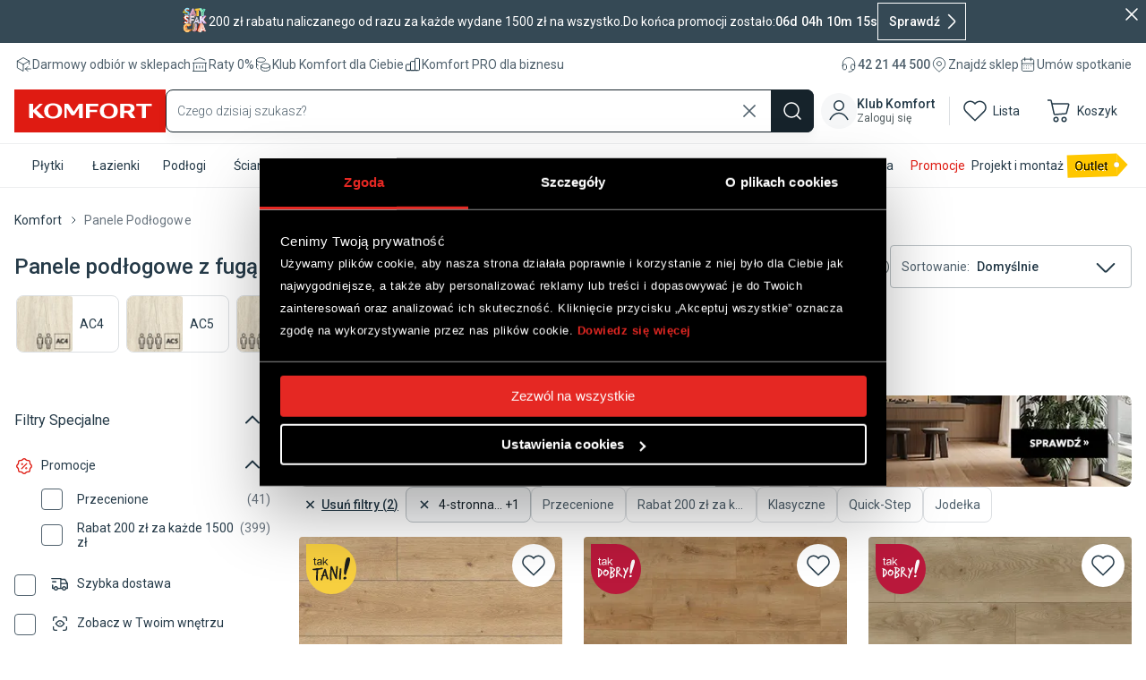

--- FILE ---
content_type: image/svg+xml
request_url: https://mediaserver.komfort.pl/download?image=banery.komfort.pl%2Flinks%2Fmenu%2Fnew_labels%2Fgr_mat_panele_szeroka.svg&width=64&format=webp
body_size: 3826
content:
<svg width="48" height="48" viewBox="0 0 48 48" fill="none" xmlns="http://www.w3.org/2000/svg">
<path d="M48 0.0358887H0V48H48V0.0358887Z" fill="white"/>
<path d="M12.9465 41.1546C12.8389 41.0649 12.7133 40.9932 12.5787 40.9305C12.4441 40.8767 12.3095 40.8229 12.157 40.7691C12.0314 40.7243 11.8968 40.6884 11.7802 40.6525C11.6546 40.6167 11.5469 40.5718 11.4482 40.527C11.3585 40.4822 11.2867 40.4284 11.2419 40.3746C11.197 40.3298 11.1791 40.267 11.1791 40.1863C11.1791 40.1236 11.197 40.0608 11.2239 40.007C11.2508 39.9532 11.2957 39.8995 11.3495 39.8636C11.4034 39.8277 11.4751 39.7829 11.5648 39.756C11.7533 39.6933 12.0224 39.7112 12.1839 39.756C12.2826 39.7829 12.3634 39.8188 12.4351 39.8546C12.5069 39.8905 12.5697 39.9264 12.6235 39.9532C12.6953 39.9891 12.7581 40.016 12.8209 40.016C12.8927 40.016 13.0004 39.9891 13.0811 39.8636L13.2964 39.505L13.2336 39.4422C13.0632 39.2809 12.8568 39.1464 12.6235 39.0567C12.3903 38.9671 12.1211 38.9222 11.834 38.9222C11.5828 38.9222 11.3585 38.9581 11.1521 39.0298C10.9548 39.1015 10.7843 39.2002 10.6407 39.3167C10.4972 39.4422 10.3895 39.5857 10.3177 39.747C10.246 39.9084 10.2101 40.0788 10.2101 40.2581C10.2101 40.4553 10.246 40.6256 10.3177 40.7691C10.3895 40.9036 10.4792 41.0291 10.5869 41.1277C10.6946 41.2263 10.8202 41.307 10.9637 41.3608C11.0893 41.4146 11.2329 41.4684 11.3764 41.5132C11.511 41.558 11.6456 41.6029 11.7802 41.6387C11.9058 41.6746 12.0134 41.7194 12.1032 41.7642C12.1929 41.8091 12.2557 41.8628 12.3095 41.9256C12.3544 41.9794 12.3723 42.0511 12.3723 42.1318C12.3723 42.2035 12.3544 42.2752 12.3275 42.338C12.3005 42.4008 12.2647 42.4546 12.2019 42.5083C12.148 42.5621 12.0673 42.598 11.9776 42.6339C11.8878 42.6697 11.7802 42.6787 11.6456 42.6787C11.4931 42.6787 11.3675 42.6608 11.2688 42.6249C11.1611 42.589 11.0714 42.5532 10.9996 42.5083C10.9278 42.4635 10.8561 42.4277 10.8112 42.3918C10.6676 42.2932 10.5151 42.2932 10.3985 42.3559C10.3536 42.3828 10.3088 42.4277 10.2819 42.4815L10.0486 42.858L10.1204 42.9207C10.2908 43.0732 10.5151 43.2076 10.7663 43.3063C11.0176 43.4049 11.3047 43.4587 11.6097 43.4587C11.8789 43.4587 12.1211 43.4228 12.3364 43.3511C12.5518 43.2794 12.7312 43.1718 12.8748 43.0463C13.0273 42.9118 13.1349 42.7594 13.2157 42.5801C13.2875 42.4008 13.3323 42.2035 13.3323 41.9973C13.3323 41.8091 13.2964 41.6477 13.2247 41.5132C13.1529 41.3787 13.0632 41.2711 12.9555 41.1725L12.9465 41.1546Z" fill="#16232B"/>
<path d="M13.8885 39.8009H15.9969L13.8885 42.598C13.8436 42.6518 13.8167 42.7146 13.7898 42.7773C13.7719 42.8401 13.7539 42.8939 13.7539 42.9477V43.387H17.1543V42.5532H15.01L17.1094 39.7829C17.1453 39.7381 17.1812 39.6754 17.1991 39.6126C17.2261 39.5498 17.235 39.4781 17.235 39.4154V38.9761H13.8885V39.8098V39.8009Z" fill="#16232B"/>
<path d="M21.4879 41.1904C21.5238 41.1277 21.5418 41.038 21.5418 40.8856C21.5418 40.5718 21.4969 40.2939 21.3982 40.0429C21.3085 39.8008 21.1739 39.5856 21.0035 39.4153C20.833 39.245 20.6356 39.1105 20.4023 39.0208C20.178 38.9312 19.9268 38.8864 19.6577 38.8864C19.3347 38.8864 19.0476 38.9401 18.7874 39.0567C18.5272 39.1732 18.3119 39.3256 18.1324 39.5229C17.953 39.7201 17.8184 39.9532 17.7197 40.2132C17.621 40.4732 17.5762 40.7601 17.5762 41.0649C17.5762 41.4414 17.63 41.7732 17.7377 42.069C17.8453 42.3649 17.9979 42.6159 18.1863 42.8131C18.3747 43.0104 18.6079 43.1628 18.8681 43.2704C19.1283 43.369 19.4065 43.4228 19.7115 43.4228C19.864 43.4228 20.0255 43.4138 20.187 43.3869C20.3485 43.36 20.51 43.3242 20.6625 43.2614C20.8151 43.2076 20.9586 43.1359 21.0932 43.0462C21.2278 42.9566 21.3534 42.849 21.4521 42.7324L21.5059 42.6607L21.2367 42.3111C21.147 42.1766 20.9765 42.1318 20.7612 42.2663C20.6984 42.3021 20.6177 42.3469 20.5279 42.4007C20.4382 42.4456 20.3306 42.4904 20.205 42.5262C19.9627 42.598 19.5679 42.6069 19.2898 42.4994C19.1463 42.4456 19.0296 42.3649 18.9309 42.2483C18.8322 42.1318 18.7515 41.9883 18.6887 41.818C18.6349 41.6656 18.6079 41.4952 18.59 41.298H21.2457C21.3893 41.298 21.4521 41.2352 21.4879 41.1815V41.1904ZM20.6177 40.5987H18.6349C18.6887 40.3298 18.7964 40.1146 18.9489 39.9622C19.1283 39.7829 19.3616 39.6932 19.6846 39.6932C19.8371 39.6932 19.9717 39.7201 20.0793 39.7649C20.196 39.8187 20.2947 39.8815 20.3665 39.9711C20.4472 40.0608 20.51 40.1594 20.5459 40.2849C20.5818 40.3746 20.5997 40.4822 20.6087 40.5897L20.6177 40.5987Z" fill="#16232B"/>
<path d="M24.6461 38.9222C24.5563 38.9043 24.4577 38.8864 24.359 38.8864C24.0629 38.8864 23.8027 38.976 23.5963 39.1553C23.4707 39.2539 23.3631 39.3794 23.2644 39.5318L23.2464 39.2719C23.2285 39.1643 23.2016 39.0926 23.1477 39.0388C23.0939 38.985 23.0132 38.9581 22.8965 38.9581H22.3313V43.3779H23.3451V40.6525C23.39 40.527 23.4438 40.4194 23.4977 40.3208C23.5515 40.2222 23.6233 40.1415 23.695 40.0698C23.7668 40.007 23.8386 39.9532 23.9283 39.9263C24.0808 39.8636 24.2962 39.8636 24.4577 39.8994C24.5474 39.9174 24.6102 39.9263 24.655 39.9263C24.7806 39.9263 24.8704 39.8546 24.8973 39.7112L24.9601 39.0567L24.9063 39.0208C24.8345 38.976 24.7537 38.9401 24.655 38.9132L24.6461 38.9222Z" fill="#16232B"/>
<path d="M28.8897 39.5139C28.7013 39.3166 28.477 39.1642 28.2168 39.0566C27.9566 38.9491 27.6605 38.8953 27.3375 38.8953C27.0145 38.8953 26.7185 38.9491 26.4583 39.0566C26.1981 39.1642 25.9648 39.3166 25.7854 39.5139C25.6059 39.7111 25.4624 39.9532 25.3547 40.2311C25.256 40.509 25.2112 40.8228 25.2112 41.1635C25.2112 41.5042 25.256 41.8179 25.3547 42.0959C25.4534 42.3827 25.597 42.6158 25.7854 42.8131C25.9738 43.0103 26.1981 43.1627 26.4583 43.2703C26.7185 43.3779 27.0145 43.4317 27.3375 43.4317C27.6605 43.4317 27.9566 43.3779 28.2168 43.2703C28.477 43.1627 28.7102 43.0103 28.8897 42.8131C29.0691 42.6158 29.2127 42.3738 29.3114 42.0959C29.4101 41.8179 29.4549 41.5042 29.4549 41.1635C29.4549 40.8228 29.4101 40.509 29.3114 40.2311C29.2127 39.9532 29.0691 39.7111 28.8897 39.5139ZM28.4231 41.1724C28.4231 41.6386 28.3334 41.9972 28.145 42.2483C27.9656 42.4903 27.7054 42.6069 27.3375 42.6069C26.9697 42.6069 26.6916 42.4903 26.5121 42.2483C26.3237 41.9972 26.234 41.6386 26.234 41.1724C26.234 40.7062 26.3237 40.3476 26.5121 40.0966C26.6916 39.8545 26.9607 39.729 27.3375 39.729C27.7144 39.729 27.9745 39.8456 28.145 40.0876C28.3334 40.3387 28.4231 40.6973 28.4231 41.1635V41.1724Z" fill="#16232B"/>
<path d="M32.3798 40.9843C32.3798 40.9843 32.3529 40.9574 32.3439 40.9395C32.3978 40.8946 32.4516 40.8408 32.4965 40.7781L34.1742 38.9581H33.2053C33.1155 38.9581 33.0348 38.9761 32.972 39.0119C32.9182 39.0478 32.8643 39.0926 32.8195 39.1464L31.5365 40.545C31.5365 40.545 31.4826 40.5988 31.4557 40.6077C31.4288 40.6167 31.3929 40.6257 31.357 40.6257H31.2763V37.0575H30.2625V43.378H31.2763V41.3877H31.3839C31.4737 41.3877 31.5096 41.3967 31.5185 41.4056C31.5185 41.4056 31.5544 41.4236 31.5993 41.4863L32.9182 43.1718C32.963 43.2525 33.0258 43.3063 33.0886 43.3332C33.1514 43.3601 33.2232 43.378 33.3039 43.378H34.237L32.4965 41.1367C32.4606 41.0829 32.4157 41.0291 32.3709 40.9753L32.3798 40.9843Z" fill="#16232B"/>
<path d="M37.8079 39.9083C37.7361 39.7021 37.6374 39.5139 37.5029 39.3704C37.3683 39.218 37.1978 39.1015 37.0004 39.0208C36.803 38.9401 36.5787 38.8953 36.3275 38.8953C35.9866 38.8953 35.6726 38.958 35.3855 39.0656C35.0984 39.1822 34.8382 39.3525 34.5959 39.5856L34.5331 39.6483L34.7216 39.989C34.7574 40.0339 34.7933 40.0787 34.8382 40.1145C34.9638 40.2042 35.1432 40.2042 35.3047 40.0966C35.3675 40.0518 35.4483 40.007 35.529 39.9532C35.6098 39.8994 35.7085 39.8545 35.8161 39.8097C35.9238 39.7649 36.0584 39.747 36.2288 39.747C36.4621 39.747 36.6326 39.8097 36.7402 39.9442C36.8569 40.0876 36.9197 40.3028 36.9197 40.5897V40.7959C36.4801 40.8138 36.1032 40.8587 35.7982 40.9304C35.4573 41.0111 35.1791 41.1186 34.9728 41.2352C34.7485 41.3697 34.5959 41.5131 34.4973 41.6835C34.3986 41.8538 34.3447 42.0331 34.3447 42.2124C34.3447 42.4096 34.3806 42.5979 34.4434 42.7503C34.5152 42.9027 34.6049 43.0282 34.7216 43.1358C34.8382 43.2434 34.9817 43.3151 35.1343 43.3689C35.2868 43.4138 35.4573 43.4407 35.6277 43.4407C35.7982 43.4407 35.9507 43.4227 36.0853 43.3958C36.2199 43.3689 36.3544 43.3241 36.4711 43.2703C36.5877 43.2165 36.7044 43.1448 36.821 43.0641C36.8838 43.0193 36.9466 42.9655 37.0094 42.9207L37.0543 43.1269C37.0901 43.2255 37.135 43.2972 37.1978 43.3331C37.2606 43.3689 37.3414 43.3869 37.4311 43.3869H37.8887V40.5987C37.8887 40.3476 37.8528 40.1235 37.79 39.9173L37.8079 39.9083ZM36.9197 41.5131V42.1945C36.8569 42.2572 36.7851 42.32 36.7133 42.3827C36.6326 42.4455 36.5608 42.4993 36.4711 42.5441C36.3903 42.589 36.3006 42.6158 36.2019 42.6427C36.0225 42.6876 35.8251 42.6965 35.6457 42.6427C35.5829 42.6248 35.5201 42.5979 35.4752 42.5531C35.4303 42.5172 35.3944 42.4634 35.3675 42.4096C35.3406 42.3469 35.3227 42.2662 35.3227 42.1765C35.3227 42.0869 35.3496 42.0152 35.4034 41.9435C35.4573 41.8717 35.547 41.8 35.6726 41.7462C35.8072 41.6835 35.9866 41.6297 36.2109 41.5938C36.4083 41.5579 36.6505 41.5311 36.9197 41.5221V41.5131Z" fill="#16232B"/>
<path d="M42.4554 29.8005C42.3926 29.7019 42.2311 29.7019 42.1773 29.8005L40.4906 32.7142C40.4637 32.768 40.4637 32.8218 40.4906 32.8756C40.5175 32.9294 40.5713 32.9563 40.6341 32.9563H44.0166C44.1063 32.9563 44.1781 32.8846 44.1781 32.7949C44.1781 32.7501 44.1601 32.7053 44.1242 32.6784L42.4554 29.8005ZM48.0001 12.5245L43.2181 18.4415C43.0476 18.3788 42.8682 18.334 42.6708 18.334H5.54479L21.3983 0H20.0435L3.85806 18.7195C3.5261 19.0063 3.31975 19.4188 3.31975 19.8849V26.7972C3.31975 27.6489 4.01059 28.3392 4.86292 28.3392H42.6708C43.1822 28.3392 43.6308 28.0882 43.9089 27.7116C43.9268 27.6937 43.9538 27.6847 43.9717 27.6578L48.0001 22.9242V21.3463L44.2139 25.7931V19.876C44.2139 19.5891 44.1332 19.3291 43.9986 19.096L48.0001 14.1472V12.5155V12.5245ZM4.86292 27.3171C4.57582 27.3171 4.34255 27.084 4.34255 26.7972V19.8849C4.34255 19.8043 4.36049 19.7325 4.39638 19.6698L4.56685 19.4725C4.65657 19.4098 4.74629 19.365 4.86292 19.365H11.8162L5.32947 27.3171H4.86292ZM6.65732 27.3171L13.144 19.365H17.639L11.1523 27.3171H6.65732ZM12.4801 27.3171L18.9668 19.365H23.408L16.9212 27.3171H12.4801ZM18.2581 27.3171L24.7448 19.365H29.159L22.6723 27.3171H18.2581ZM24.0001 27.3171L30.4868 19.365H35.0356L28.5489 27.3171H24.0001ZM29.8768 27.3171L36.3635 19.365H40.8046L34.3179 27.3171H29.8857H29.8768ZM43.1911 26.7972C43.1911 27.084 42.9579 27.3171 42.6708 27.3171H35.6457L42.1325 19.365H42.6708C42.9579 19.365 43.1911 19.5981 43.1911 19.8849V26.7972ZM5.24872 29.8005C5.19489 29.7019 5.02442 29.7019 4.97059 29.8005L3.28386 32.7142C3.25694 32.768 3.25694 32.8218 3.28386 32.8756C3.31077 32.9294 3.36461 32.9563 3.42741 32.9563H6.80984C6.89956 32.9563 6.97133 32.8846 6.97133 32.7949C6.97133 32.7501 6.95339 32.7053 6.9175 32.6784L5.24872 29.8005Z" fill="#100C08"/>
</svg>


--- FILE ---
content_type: image/svg+xml
request_url: https://banery.komfort.pl/static/media/links/menu/quick-filter/zobacz-we-wnetrzu-qf.svg
body_size: 518
content:
<svg width="24" height="24" viewBox="0 0 24 24" fill="none" xmlns="http://www.w3.org/2000/svg">
<path d="M3.25 18V16C3.25 15.5858 3.58579 15.25 4 15.25C4.41421 15.25 4.75 15.5858 4.75 16V18L4.75586 18.124C4.78436 18.41 4.9112 18.6788 5.11621 18.8838C5.35063 19.1182 5.66848 19.25 6 19.25H8C8.41421 19.25 8.75 19.5858 8.75 20C8.75 20.4142 8.41421 20.75 8 20.75H6C5.27065 20.75 4.57139 20.4601 4.05566 19.9443C3.60433 19.493 3.32612 18.9011 3.26367 18.2715L3.25 18ZM19.25 18V16C19.25 15.5858 19.5858 15.25 20 15.25C20.4142 15.25 20.75 15.5858 20.75 16V18C20.75 18.7293 20.4601 19.4286 19.9443 19.9443C19.4286 20.4601 18.7293 20.75 18 20.75H16C15.5858 20.75 15.25 20.4142 15.25 20C15.25 19.5858 15.5858 19.25 16 19.25H18C18.3315 19.25 18.6494 19.1182 18.8838 18.8838C19.1182 18.6494 19.25 18.3315 19.25 18ZM12 7.75C14.0408 7.75 15.903 9.17369 17.6104 11.5645C17.7965 11.8252 17.7966 12.1758 17.6104 12.4365C15.903 14.8271 14.0408 16.251 12 16.251C9.95924 16.251 8.09699 14.8271 6.38965 12.4365C6.20344 12.1758 6.20347 11.8252 6.38965 11.5645C8.09704 9.17369 9.95917 7.75 12 7.75ZM12 9.25C10.7933 9.25 9.43087 10.0429 7.93262 12C9.43096 13.9573 10.7932 14.751 12 14.751C13.2067 14.751 14.5682 13.957 16.0664 12C14.5683 10.0432 13.2066 9.25 12 9.25ZM12 11.25C12.4142 11.25 12.75 11.5858 12.75 12C12.75 12.4142 12.4142 12.75 12 12.75H11.9902C11.576 12.75 11.2402 12.4142 11.2402 12C11.2402 11.5858 11.576 11.25 11.9902 11.25H12ZM3.25 8V6C3.25 5.27065 3.53994 4.57139 4.05566 4.05566C4.57139 3.53994 5.27065 3.25 6 3.25H8C8.41421 3.25 8.75 3.58579 8.75 4C8.75 4.41421 8.41421 4.75 8 4.75H6C5.66848 4.75 5.35063 4.88179 5.11621 5.11621C4.88179 5.35063 4.75 5.66848 4.75 6V8C4.75 8.41421 4.41421 8.75 4 8.75C3.58579 8.75 3.25 8.41421 3.25 8ZM19.25 8V6C19.25 5.66848 19.1182 5.35063 18.8838 5.11621C18.6788 4.9112 18.41 4.78436 18.124 4.75586L18 4.75H16C15.5858 4.75 15.25 4.41421 15.25 4C15.25 3.58579 15.5858 3.25 16 3.25H18L18.2715 3.26367C18.9011 3.32612 19.493 3.60433 19.9443 4.05566C20.4601 4.57139 20.75 5.27065 20.75 6V8C20.75 8.41421 20.4142 8.75 20 8.75C19.5858 8.75 19.25 8.41421 19.25 8Z" fill="#243A48"/>
</svg>


--- FILE ---
content_type: image/svg+xml
request_url: https://mediaserver.komfort.pl/download?image=banery.komfort.pl%2Flinks%2Fmenu%2Fnew_labels%2Fabrasion_class_AC6.svg&width=64&format=webp
body_size: 1586
content:
<svg width="48" height="48" viewBox="0 0 48 48" fill="none" xmlns="http://www.w3.org/2000/svg">
<g clip-path="url(#clip0_2432_122426)">
<rect width="48" height="48.0001" fill="white"/>
<mask id="mask0_2432_122426" style="mask-type:luminance" maskUnits="userSpaceOnUse" x="0" y="0" width="48" height="49">
<path d="M48 0H0V48.0001H48V0Z" fill="white"/>
</mask>
<g mask="url(#mask0_2432_122426)">
<mask id="mask1_2432_122426" style="mask-type:luminance" maskUnits="userSpaceOnUse" x="0" y="0" width="48" height="49">
<path d="M48 0H0V48.0001H48V0Z" fill="white"/>
</mask>
<g mask="url(#mask1_2432_122426)">
<path d="M19.0027 30.9408H17.522C17.3574 30.9408 17.2135 30.8997 17.1107 30.8174C17.0078 30.7352 16.9256 30.6221 16.8742 30.4884L15.6814 27.3727H9.78933L8.59652 30.4884C8.55539 30.6015 8.48341 30.7146 8.3703 30.8072C8.25719 30.8997 8.12352 30.9511 7.95899 30.9511H6.47827L11.7739 17.676H13.7071L19.013 30.9511L19.0027 30.9408ZM10.3137 25.9948H15.1569L13.1518 20.7609C13.0798 20.5963 13.0181 20.401 12.9461 20.185C12.8742 19.9691 12.8022 19.7326 12.7405 19.4652C12.6685 19.7223 12.6068 19.9691 12.5348 20.185C12.4628 20.4113 12.4012 20.6066 12.3292 20.7711L10.324 25.9948H10.3137Z" fill="#16232B"/>
<path d="M29.4192 28.1337C29.522 28.1337 29.6146 28.1748 29.6968 28.2571L30.4577 29.09C29.9128 29.7275 29.2547 30.2211 28.4732 30.5707C27.6917 30.9203 26.756 31.0952 25.666 31.0952C24.6994 31.0952 23.8356 30.9306 23.0541 30.5913C22.2727 30.2622 21.6043 29.7892 21.0593 29.1928C20.504 28.5964 20.0824 27.8766 19.7842 27.0437C19.486 26.2108 19.3318 25.2957 19.3318 24.2982C19.3318 23.3008 19.486 22.3856 19.8048 21.5527C20.1236 20.7198 20.5657 20.0103 21.1416 19.4139C21.7174 18.8175 22.4063 18.3548 23.1981 18.0257C24.0002 17.6967 24.8742 17.5219 25.8408 17.5219C26.8074 17.5219 27.6197 17.6761 28.3498 17.9846C29.0798 18.2931 29.7174 18.7044 30.2624 19.2185L29.6351 20.1028C29.594 20.1645 29.5426 20.2159 29.4809 20.2571C29.4192 20.2982 29.3369 20.3188 29.2341 20.3188C29.121 20.3188 28.977 20.2571 28.8228 20.144C28.6685 20.0309 28.4629 19.8972 28.2058 19.7532C27.9487 19.6093 27.63 19.4756 27.2495 19.3625C26.8691 19.2494 26.396 19.1877 25.8305 19.1877C25.1621 19.1877 24.5452 19.3008 23.9899 19.5373C23.4346 19.7738 22.9513 20.1028 22.5503 20.545C22.1493 20.9872 21.8408 21.5219 21.6146 22.1594C21.3883 22.7969 21.2855 23.5167 21.2855 24.3188C21.2855 25.1208 21.3986 25.8612 21.6351 26.4987C21.8716 27.1363 22.1801 27.671 22.5914 28.1131C22.9925 28.5553 23.4757 28.8843 24.0207 29.1209C24.5657 29.3574 25.1621 29.4705 25.7894 29.4705C26.1801 29.4705 26.5297 29.4499 26.8382 29.3985C27.1467 29.3574 27.4346 29.2854 27.6917 29.1928C27.959 29.1003 28.1955 28.9769 28.432 28.8329C28.6583 28.689 28.8845 28.5039 29.121 28.3085C29.1724 28.2674 29.2238 28.2262 29.2752 28.2057C29.3266 28.1748 29.3781 28.1646 29.45 28.1646" fill="#16232B"/>
<path d="M35.8459 22.3342C35.702 22.4987 35.558 22.6632 35.4244 22.8381C35.6609 22.7352 35.9179 22.653 36.1853 22.5913C36.4629 22.5296 36.7508 22.4987 37.0696 22.4987C37.5632 22.4987 38.0567 22.581 38.5298 22.7455C39.0028 22.91 39.4244 23.1671 39.7945 23.4962C40.1647 23.8252 40.4629 24.2468 40.6891 24.7507C40.9153 25.2545 41.0285 25.8406 41.0285 26.5193C41.0285 27.1465 40.9154 27.7327 40.6789 28.2879C40.4423 28.8432 40.1236 29.3265 39.702 29.7378C39.2804 30.1491 38.7765 30.4782 38.1801 30.7147C37.594 30.9512 36.9359 31.0746 36.2161 31.0746C35.4963 31.0746 34.828 30.9615 34.2418 30.725C33.666 30.4885 33.1724 30.1697 32.7611 29.7481C32.3498 29.3265 32.0413 28.8226 31.8254 28.2468C31.6094 27.6607 31.4963 27.0232 31.4963 26.3136C31.4963 25.6658 31.6197 25.0077 31.8768 24.3393C32.1339 23.671 32.5246 22.9923 33.049 22.2828L36.1647 18.0771C36.2881 17.9126 36.4732 17.7789 36.7097 17.6555C36.9462 17.5424 37.2238 17.4807 37.5323 17.4807H39.7945L35.8151 22.3033L35.8459 22.3342ZM33.9642 26.7044C33.9642 27.054 34.0053 27.3728 34.0979 27.6607C34.1904 27.9486 34.3344 28.1954 34.5195 28.4011C34.7046 28.6067 34.9308 28.7609 35.2084 28.8741C35.4861 28.9872 35.8048 29.0386 36.175 29.0386C36.5143 29.0386 36.8125 28.9769 37.1004 28.8638C37.3884 28.7507 37.6249 28.5861 37.8305 28.3702C38.0362 28.1645 38.1904 27.9178 38.3138 27.6298C38.4269 27.3522 38.4886 27.0437 38.4886 26.7044C38.4886 26.3445 38.4372 26.0154 38.3241 25.7275C38.211 25.4396 38.0567 25.1928 37.8511 24.9872C37.6454 24.7918 37.4089 24.6375 37.121 24.5347C36.8331 24.4319 36.5246 24.3805 36.175 24.3805C35.8459 24.3805 35.5477 24.4422 35.2804 24.5553C35.013 24.6684 34.7765 24.8329 34.5812 25.0386C34.3858 25.2442 34.2316 25.491 34.1287 25.7789C34.0259 26.0669 33.9642 26.3753 33.9642 26.7147" fill="#16232B"/>
</g>
</g>
</g>
<defs>
<clipPath id="clip0_2432_122426">
<rect width="48" height="48.0001" fill="white"/>
</clipPath>
</defs>
</svg>


--- FILE ---
content_type: application/javascript; charset=UTF-8
request_url: https://komfort.pl/_next/static/chunks/pages/k/%5B...category%5D-df5c543ec1fb92dd.js
body_size: 3880
content:
(self.webpackChunk_N_E=self.webpackChunk_N_E||[]).push([[5710],{16833:(e,t,l)=>{(window.__NEXT_P=window.__NEXT_P||[]).push(["/k/[...category]",function(){return l(75208)}])},67510:(e,t,l)=>{"use strict";l.d(t,{A:()=>w});var a=l(37876),n=l(89099),i=l(99334),s=l(19147),o=l(21166),r=l(4760),c=l(14232);let d="komfort:mcp:campaignSliders";var p=l(1801);let x=()=>{let{sliders:e,sliderHeaders:t,sliderData:l}=(()=>{let[e,t]=(0,c.useState)([]),[l,a]=(0,c.useState)([]),[n,i]=(0,c.useState)([]),o=e=>{var l;let n=(0,s.xL)(null==e?void 0:e.detail,"load_campaign_data",[]);if(!(null==(l=n.campaign)?void 0:l.length))return void console.warn("Empty or invalid MCP Evergage campaign structure");n.campaign.forEach(e=>{var l,n;if(null==(n=e.payload)||null==(l=n.products)?void 0:l.length){let{products:l,header:n}=e.payload;t(e=>[...e,l.map(e=>(0,s.Jx)(e.id))]),i(e=>[...e,null!=n?n:"Przeglądaj r\xf3wnież"]),a(t=>[...t,e.payload]),console.log('Detected MCP Evergage campaign "'.concat(n,'" event'),e)}else console.log("Ignored MCP Evergage campaign",e)})};return(0,c.useEffect)(()=>(document.addEventListener(d,o),()=>document.removeEventListener(d,o)),[]),{sliders:e,sliderHeaders:n,sliderData:l}})();return e.length?(0,a.jsx)("div",{className:"flex flex-col gap-8 mt-4",children:e.map((e,n)=>{var i;return(0,a.jsx)("div",{className:"w-full",children:(0,a.jsx)(p.A,{skus:e,title:null!=(i=t[n])?i:"",categoryName:"404",frontend_sku:"404",mcis:l[n],titleVariant:"small"})},n)})}):null};var u=l(68827),m=l.n(u),h=l(79365),g=l(27888),b=l(49617);let v=e=>{let{t,locale:l,isEuHost:i}=e,d=[{label:"Płytki",id:"51438",link:(0,s.zt)(l).tiles},{label:"Łazienki",id:"51396",link:(0,s.zt)(l).bathrooms},{label:"Podłogi",id:"51395",link:(0,s.zt)(l).floors},{label:"Ściany",id:"632004",link:(0,s.zt)(l).walls},{label:"Meble",id:"72359",link:(0,s.zt)(l).furniture},{label:"Kuchnie",id:"72363",link:(0,s.zt)(l).kitchens},{label:"Oświetlenie",id:"313711",link:(0,s.zt)(l).lighting},{label:"Dywany",id:"1279",link:(0,s.zt)(l).carpets},{label:"Dekoracje",id:"73709",link:(0,s.zt)(l).decor},{label:"Drzwi",id:"313725",link:(0,s.zt)(l).doors},{label:"Ogr\xf3d",id:"629635",link:(0,s.zt)(l).garden}],[p,x]=(0,c.useState)(!1),[u,v]=(0,c.useState)(!0),{isAuth:w,user:f}=(0,o.GV)(e=>e.auth),{customerLoggedIn:j,userID:k}=(0,s.XY)({isAuth:w,user:f}),_=(0,n.useRouter)(),N="absolute w-[64px] h-[64px] bg-white border border-solid border-blue-16 rounded-[50%] z-[12] top-[calc(50%)] -translate-y-1/2 maxLaptop:hidden flex items-center justify-center shadow-[0_0_16px_4px_rgba(0,0,0,0.04)]",y=(0,a.jsx)("svg",{xmlns:"http://www.w3.org/2000/svg",width:"24",height:"24",viewBox:"0 0 24 24",fill:"none",children:(0,a.jsx)("path",{d:"M9.99951 6L15.9995 12L9.99951 18",stroke:"#16232B",strokeWidth:"1.5",strokeLinecap:"round",strokeLinejoin:"round"})}),L=d.filter(e=>i?"Drzwi"!==e.label:e).map(e=>(0,a.jsx)(g.qr,{className:(0,r.cn)("!w-auto"),children:(0,a.jsxs)("div",{className:(0,r.cn)("cursor-pointer border border-solid border-blue-16 rounded-[8px] overflow-hidden flex hover:border-blue-32 hover:shadow-[0px_8px_16px_0px_rgba(0,0,0,0.08)]"),onClick:()=>(e=>{(0,r.Fj)({event:"404_category_click",url:"https://komfort.pl".concat(_.asPath),click_url:"https://komfort.pl".concat(e.link),clickText:e.label,customerLoggedIn:j,userID:k}),_.push(e.link)})(e),children:[(0,a.jsx)("div",{className:(0,r.cn)("p-[4px] min-w-[64px] min-h-[64px] flex"),children:(0,a.jsx)(m(),{src:"/icons/mobile/main/".concat(b.QG[e.id],".png"),alt:e.label,width:64,height:64,quality:100})}),(0,a.jsx)("div",{className:"p-4 pl-2 max-w-[144px] flex items-center justify-center",children:(0,a.jsx)("div",{className:"flex items-center justify-center",children:(0,a.jsx)("div",{className:(0,r.cn)("line-clamp-2 !h-auto text-[14px] leading-[20px]"),children:(0,a.jsx)("div",{children:t(e.label,e.label)})})})})]})},e.label));return(0,a.jsxs)("div",{className:"w-full max-w-[1520px] minLaptop:px-10 mx-auto pb-12 maxTablet:pb-8 pt-10",children:[(0,a.jsxs)("div",{className:"text-[24px] maxTablet:text-[20px] leading-[32px] maxTablet:leading-[24px] font-[500] pb-6 maxLaptop:px-4",children:[t("categories","Sprawdź kategorie produktowe"),":"]}),(0,a.jsxs)("div",{className:"relative",children:[(0,a.jsx)("div",{className:(0,r.cn)("absolute w-[60px] h-[96px] right-[0] z-[11] bg-gradient-to-l-swiper maxLaptop:hidden",{hidden:p})}),(0,a.jsx)("div",{className:(0,r.cn)("absolute w-[60px] h-[96px] left-[0] z-[11] bg-gradient-to-r-swiper maxLaptop:hidden",{hidden:u})}),(0,a.jsx)("div",{className:"maxLaptop:hidden",children:(0,a.jsxs)("div",{className:"relative",children:[(0,a.jsx)("button",{className:(0,r.cn)("CustomPrevSwiperBtn left-[19px]",N),children:(0,a.jsx)("div",{className:"rotate-180",children:y})}),(0,a.jsx)("button",{className:(0,r.cn)("CustomNextSwiperBtn right-[19px]",N),children:y}),(0,a.jsx)(g.RC,{slidesPerView:"auto",spaceBetween:16,slidesPerGroup:3,breakpoints:{1280:{slidesPerView:"auto"}},navigation:{nextEl:".CustomNextSwiperBtn",prevEl:".CustomPrevSwiperBtn",disabledClass:"!hidden"},modules:[h.Vx],allowTouchMove:!1,onSlideChange:e=>{x(e.isEnd),v(e.isBeginning)},onReachEnd:()=>x(!0),children:L})]})}),(0,a.jsx)("div",{className:"minLaptop:hidden",children:(0,a.jsx)(g.RC,{slidesPerView:"auto",spaceBetween:8,allowTouchMove:!0,slidesOffsetBefore:16,slidesOffsetAfter:16,children:L})})]})]})},w=e=>{let{locale:t,isEuHost:l}=e,{t:c}=(0,i.Bd)("common",{keyPrefix:"404"}),{isAuth:d,user:p}=(0,o.GV)(e=>e.auth),{customerLoggedIn:u,userID:m}=(0,s.XY)({isAuth:d,user:p}),h=(0,n.useRouter)(),g=[{label:c("home","Strona gł\xf3wna"),link:"/"},{label:c("promotions","Promocje"),link:(0,s.zt)(t).promo},{label:c("outlet","Outlet"),link:(0,s.zt)(t).outlet}],b=(0,a.jsxs)("div",{className:"w-[50%] pr-10 pl-20 py-20 maxLaptop:w-auto maxLaptop:p-6",children:[(0,a.jsxs)("div",{className:"text-[48px] leading-[56px] text-blue-200 font-[600] pb-4 maxLaptop:pb-2 maxLaptop:text-[28px] maxLaptop:leading-[32px]",children:[(0,a.jsx)("span",{className:"text-blue-90",children:"Oops!"})," ",c("oops","Coś poszło nie tak…")]}),(0,a.jsx)("div",{className:"text-[20px] leading-[28px] text-blue-80 pb-8 maxLaptop:pb-4 maxLaptop:text-[16px] maxLaptop:leading-[24px]",children:c("notFound","Nie znaleźliśmy tej strony, ale spokojnie – nie wszystko stracone!")}),(0,a.jsx)("div",{className:"flex gap-3 maxLaptop:gap-2 flex-wrap",children:g.map((e,t)=>(0,a.jsx)("button",{className:(0,r.cn)("px-5 py-4 rounded-[12px] font-[500] leading-[16px] maxLaptop:px-5 maxLaptop:py-3",{"bg-blue-200 text-white":0===t,"bg-white text-blue-200":0!==t}),onClick:()=>{(e=>{(0,r.Fj)({event:"general_button_click",url:"https://komfort.pl".concat(h.asPath),click_url:"https://komfort.pl".concat(e.link),clickText:e.label,customerLoggedIn:u,userID:m}),h.push(e.link)})(e)},children:e.label},e.label))})]});return(0,a.jsxs)("div",{children:[(0,a.jsx)("div",{className:"min-w-[320px] max-w-[1664px] px-10 maxLaptop:px-4 mx-auto",children:(0,a.jsxs)("div",{className:"bg-[#EFEBE4] rounded-[16px]",children:[(0,a.jsx)("div",{className:"w-full bg-[url('/images/404_desktop.png')] bg-contain bg-right bg-no-repeat maxLaptop:hidden min-h-[400px] flex items-center",children:b}),(0,a.jsx)("div",{className:"w-full minLaptop:hidden flex justify-center maxLaptop:justify-start bg-[url('/images/404_mobile.png')] bg-contain bg-right-bottom bg-no-repeat",children:b})]})}),(0,a.jsx)(v,{t:c,locale:t,isEuHost:l}),(0,a.jsx)("div",{className:"min-w-[320px] max-w-[1520px] px-10 maxTablet:px-4 mx-auto",children:(0,a.jsx)(x,{})})]})}},75208:(e,t,l)=>{"use strict";l.r(t),l.d(t,{__N_SSP:()=>b,default:()=>v});var a=l(37876),n=l(89099),i=l(99334),s=l(14232),o=l(74935),r=l(69623),c=l(67510),d=l(27825),p=l(19147),x=l(49617),u=l(97321);let m=e=>{var t;let{router:l,isEuHost:a,locale:n}=e,{query:i}=l,{category:s}=i,o=[...s],r=null==(t=l.asPath)?void 0:t.split("?")[1],c=null==r?void 0:r.split("&").filter(e=>!(x.by.includes(e.split("=")[0])||e.includes("sort="))),d=a&&"en"!==n?"/".concat(n):"";return r&&0!==c.length?"".concat(d,"/k/").concat(o.join("/"),"?").concat(c.join("&")):"".concat(d,"/k/").concat(o.join("/"))};var h=l(21166);let g=e=>{var t,l,x;let{marketplace:g,isEuHost:b,locale:v,redirect:w,currency:f,initialCategories:j}=e,{isAuth:k,user:_,loadingMe:N}=(0,h.GV)(e=>e.auth),y=(0,n.useRouter)(),{t:L}=(0,i.Bd)("common",{keyPrefix:"SEO"}),{categoryData:z,products_total:E,page_current:P,seo:C}=null!=g?g:{};if((0,s.useEffect)(()=>{y.asPath.includes("/s/")&&(null==z?void 0:z.name)&&d.A.mcpMainCategory({item_category:z.name})},[]),(0,s.useEffect)(()=>{!N&&y.asPath.includes("/s/")&&d.A.mcpUserId({isAuth:k,user:_})},[k,N]),(0,s.useEffect)(()=>{(0,p.MN)(v)},[]),!g)return(0,a.jsx)(c.A,{locale:v});let S=C?C.metaTitle:null!=(t=null==z?void 0:z.meta_title)?t:null==z?void 0:z.name,B=(e=>{var t,l,a;let{products_total:n,categoryData:i,page_current:s}=e;return n?["Mamy ".concat(n),(0,u.E)(n,["wz\xf3r","wzory","wzor\xf3w"]),null!=(a=null!=(l=null==i?void 0:i.category_name_pl_genitive)?l:null==i||null==(t=i.name)?void 0:t.toLowerCase())?a:"","✅ do Twojego mieszkania lub biura. Strona ".concat(null!=s?s:1,"."),"Zam\xf3w przez internet z dostawą \uD83D\uDE9A lub odbierz w sklepie stacjonarnym z 0zł."].join(" "):""})({products_total:E,categoryData:z,page_current:P}),T=C?C.metaDescription:null!=(x=null==z?void 0:z.meta_description)?x:L("listingDescription",B,{count:E,category:null!=(l=null==z?void 0:z.category_name_pl_genitive)?l:null==z?void 0:z.name.toLowerCase(),page:P}),M="https://komfort.".concat(b?"eu":"pl").concat(m({router:y,isEuHost:b,locale:v})),D=(()=>{if(C)return!0;let e=m({router:y,isEuHost:b,locale:v});return!e.includes("?")||!!(!e.split("?")[1].includes("&")&&e.includes("page="))})()?"index, follow":"noindex, nofollow",O=(null!=P?P:1)>1?"".concat(S," strona ").concat(null!=P?P:1):S;return(0,a.jsxs)(a.Fragment,{children:[(0,a.jsx)(o.kW,{title:O,description:T,openGraph:{title:S,description:T,site_name:"Komfort ".concat(b?"EU":"PL"),url:"https://www.komfort.".concat(b?"eu":"pl")},robots:D,canonical:M}),(0,a.jsx)(r.z,{marketplace:g,isEuHost:b,locale:v,currency:f,redirect:!!w,initialCategories:j})]})};g.Layout=o.PE;var b=!0;let v=g}},e=>{e.O(0,[636,6593,8792],()=>e(e.s=16833)),_N_E=e.O()}]);

--- FILE ---
content_type: image/svg+xml
request_url: https://mediaserver.komfort.pl/download?image=banery.komfort.pl%2Flinks%2Fmenu%2Fnew_labels%2Fwarranty_25_lat.svg&width=64&format=webp
body_size: 11594
content:
<svg width="48" height="48" viewBox="0 0 48 48" fill="none" xmlns="http://www.w3.org/2000/svg">
<g clip-path="url(#clip0_2438_122558)">
<path d="M48 0H0V48H48V0Z" fill="white"/>
<path d="M7.85055 27.9476C8.00307 27.9476 8.16457 27.9566 8.31709 27.9925C8.46064 28.0284 8.59522 28.0822 8.7298 28.145H9.86924V28.4859C9.86924 28.5398 9.85129 28.5936 9.81541 28.6295C9.77055 28.6744 9.70774 28.7013 9.64494 28.7102L9.33092 28.7731C9.37578 28.8987 9.39372 29.0332 9.39372 29.1678C9.39372 29.3473 9.35784 29.5267 9.27709 29.6882C9.19634 29.8407 9.08868 29.9753 8.9541 30.083C8.81055 30.1996 8.64008 30.2803 8.46064 30.3342C8.26326 30.397 8.0569 30.4239 7.85055 30.4239H7.44681C7.36606 30.4598 7.30326 30.5405 7.29428 30.6302C7.29428 30.702 7.33914 30.7648 7.40195 30.7917C7.49167 30.8276 7.59036 30.8545 7.68905 30.8635H8.54139C8.69391 30.8815 8.84643 30.8994 8.99896 30.9353C9.14251 30.9622 9.26812 31.016 9.39372 31.0878C9.51036 31.1596 9.60905 31.2583 9.68083 31.3749C9.7526 31.5095 9.78849 31.671 9.78849 31.8235C9.78849 32.003 9.74363 32.1824 9.65391 32.3349C9.56419 32.5054 9.43858 32.6489 9.28606 32.7656C9.10662 32.9091 8.90924 33.0078 8.69391 33.0796C8.43372 33.1603 8.16457 33.2052 7.88643 33.1962C7.62625 33.1962 7.36606 33.1693 7.10587 33.1155C6.91746 33.0975 6.72905 33.0527 6.55858 32.9719C6.424 32.8912 6.31634 32.7835 6.23559 32.6489C6.16382 32.5323 6.12793 32.3977 6.12793 32.2631C6.12793 32.1017 6.18176 31.9491 6.28943 31.8235C6.40606 31.6979 6.55858 31.5992 6.72008 31.5364C6.63036 31.4826 6.54961 31.4108 6.48681 31.3211C6.43298 31.2134 6.39709 31.0968 6.40606 30.9712C6.40606 30.8366 6.45092 30.711 6.53167 30.6033C6.63933 30.4598 6.78288 30.3431 6.95335 30.2803C6.76494 30.1817 6.59447 30.0291 6.47784 29.8497C6.3612 29.6613 6.30737 29.446 6.30737 29.2306C6.31634 28.8807 6.48681 28.5577 6.75597 28.3334C6.90849 28.2258 7.07896 28.136 7.2584 28.0822C7.44681 28.0104 7.64419 27.9656 7.85055 27.9476ZM8.82849 32.0747C8.82849 32.0119 8.81055 31.9491 8.76569 31.9043C8.71186 31.8594 8.64905 31.8325 8.58625 31.8056C8.5055 31.7787 8.42475 31.7607 8.33503 31.7517H7.33017C7.24943 31.7966 7.17765 31.8684 7.11485 31.9402C7.06101 32.0119 7.0341 32.0927 7.0341 32.1824C7.0341 32.2452 7.04307 32.299 7.07896 32.3529C7.11485 32.4157 7.15971 32.4605 7.22251 32.4874C7.30326 32.5413 7.39298 32.5682 7.49167 32.5772C7.62625 32.5951 7.7698 32.5951 7.90438 32.5772C8.04793 32.5951 8.19148 32.5951 8.33503 32.5772C8.43372 32.5592 8.53242 32.5323 8.62213 32.4785C8.68494 32.4516 8.73877 32.3977 8.77466 32.3349C8.81952 32.2542 8.84643 32.1645 8.82849 32.0747ZM7.85055 29.8138C8.02101 29.8317 8.20045 29.7689 8.32606 29.6523C8.42475 29.5357 8.47858 29.3831 8.47858 29.2306C8.47858 29.0781 8.43372 28.9256 8.32606 28.8089C8.19148 28.7013 8.02101 28.6474 7.85055 28.6564C7.68008 28.6385 7.50961 28.7013 7.384 28.8089C7.17765 29.0512 7.17765 29.4011 7.384 29.6433C7.50961 29.76 7.68008 29.8228 7.85055 29.8138Z" fill="#16232B"/>
<path d="M10.2729 28.0105H11.0984C11.1612 28.0105 11.2329 28.0284 11.2868 28.0643C11.3406 28.0912 11.3765 28.1451 11.3944 28.1989L11.87 30.1189L11.9507 30.4778C11.9507 30.5944 11.9507 30.7111 12.0135 30.8277C12.0135 30.7111 12.0763 30.5944 12.1122 30.4778C12.1481 30.3612 12.184 30.2445 12.2199 30.1189L12.7851 28.1899C12.803 28.1361 12.8479 28.0912 12.8928 28.0643C12.9466 28.0284 13.0004 28.0105 13.0632 28.0105H13.5208C13.5836 28.0105 13.6554 28.0284 13.7092 28.0643C13.7541 28.0912 13.7989 28.1361 13.8169 28.1899L14.3642 30.1189C14.3642 30.2445 14.4359 30.3612 14.4629 30.4778C14.4898 30.5944 14.5257 30.7111 14.5615 30.8277C14.5615 30.7111 14.5615 30.6034 14.6244 30.4868L14.7051 30.1189L15.2075 28.1989C15.2255 28.1451 15.2614 28.0912 15.3152 28.0643C15.369 28.0284 15.4229 28.0105 15.4857 28.0105H16.2752L15.0281 31.8954H14.2206C14.2206 31.8954 14.1399 31.9043 14.104 31.8954C14.0591 31.8595 14.0322 31.8056 14.0232 31.7518L13.3952 29.6524C13.3683 29.5626 13.3414 29.4729 13.3234 29.3832L13.2337 29.141C13.2337 29.2217 13.2337 29.3025 13.2337 29.3832C13.2158 29.464 13.1888 29.5447 13.1619 29.6255L12.5159 31.7159C12.498 31.8236 12.3993 31.9043 12.2916 31.8954H11.4931L10.2729 28.0105Z" fill="#16232B"/>
<path d="M19.4154 31.8954C19.3436 31.9133 19.2629 31.9133 19.1911 31.8954C19.1283 31.8505 19.0834 31.7877 19.0655 31.7159L18.9847 31.4737L18.6976 31.698C18.6079 31.7608 18.5092 31.8146 18.4105 31.8595C18.3119 31.9043 18.2042 31.9402 18.0965 31.9582C17.9709 31.9761 17.8453 31.9761 17.7197 31.9582C17.5582 31.9582 17.4057 31.9312 17.2532 31.8864C17.1186 31.8505 17.0019 31.7787 16.8943 31.689C16.7866 31.5993 16.7059 31.4826 16.661 31.357C16.5982 31.2135 16.5713 31.061 16.5713 30.8995C16.5713 30.7469 16.6161 30.6034 16.6879 30.4688C16.7776 30.3073 16.9033 30.1817 17.0558 30.083C17.2711 29.9484 17.5133 29.8497 17.7646 29.7869C18.1324 29.6972 18.5003 29.6524 18.8771 29.6524V29.455C18.895 29.2666 18.8412 29.0692 18.7246 28.9167C18.6079 28.8 18.4464 28.7372 18.276 28.7462C18.1504 28.7462 18.0337 28.7641 17.9171 28.8L17.6659 28.9077L17.4685 29.0154C17.3967 29.0512 17.3249 29.0692 17.2442 29.0692C17.1814 29.0692 17.1186 29.0512 17.0647 29.0154C17.0199 28.9795 16.975 28.9346 16.9481 28.8808L16.7597 28.5488C16.975 28.3514 17.2352 28.1899 17.5133 28.0912C17.8004 27.9926 18.1055 27.9387 18.4105 27.9387C18.6259 27.9387 18.8322 27.9746 19.0296 28.0464C19.209 28.1182 19.3616 28.2258 19.4961 28.3694C19.6307 28.504 19.7294 28.6655 19.7922 28.8449C19.855 29.0423 19.8909 29.2486 19.8909 29.455V31.8954H19.4154ZM18.0517 31.2583C18.2042 31.2583 18.3567 31.2225 18.5003 31.1597C18.6438 31.0879 18.7694 30.9982 18.8771 30.8815V30.2804C18.6618 30.2804 18.4464 30.3073 18.2401 30.3432C18.1055 30.3612 17.9709 30.406 17.8453 30.4598C17.7646 30.4957 17.6838 30.5585 17.63 30.6303C17.5941 30.6931 17.5672 30.7739 17.5672 30.8456C17.5582 30.9712 17.612 31.0969 17.7197 31.1776C17.8184 31.2314 17.935 31.2673 18.0517 31.2583Z" fill="#16232B"/>
<path d="M20.833 31.8954V28.0105H21.4521C21.5328 28.0105 21.6046 28.0285 21.6674 28.0733C21.7123 28.1272 21.7481 28.19 21.7571 28.2617L21.802 28.6565C21.9007 28.4591 22.0442 28.2797 22.2057 28.1272C22.3672 28.0016 22.5646 27.9387 22.771 27.9387C22.9235 27.9298 23.076 27.9746 23.2016 28.0644L23.1388 28.827C23.1388 28.827 23.1119 28.9077 23.076 28.9346C23.0401 28.9436 23.0042 28.9436 22.9683 28.9346H22.5825C22.421 28.9257 22.2596 28.9795 22.1339 29.0961C22.0083 29.2128 21.9096 29.3653 21.8468 29.5268V31.8954H20.833Z" fill="#16232B"/>
<path d="M26.3956 31.8954C26.3239 31.9133 26.2431 31.9133 26.1713 31.8954C26.1085 31.8505 26.0637 31.7877 26.0457 31.7159L25.965 31.4737L25.6779 31.698C25.5881 31.7608 25.4895 31.8146 25.3908 31.8595C25.2921 31.9043 25.1844 31.9402 25.0767 31.9582C24.9511 31.9761 24.8255 31.9761 24.6999 31.9582C24.5384 31.9582 24.3859 31.9312 24.2334 31.8864C24.0988 31.8505 23.9822 31.7787 23.8745 31.689C23.7668 31.5993 23.6861 31.4826 23.6323 31.357C23.5784 31.2135 23.5515 31.052 23.5515 30.8995C23.5515 30.7469 23.5874 30.6034 23.6592 30.4688C23.7489 30.3163 23.8835 30.1817 24.036 30.083C24.2513 29.9484 24.4936 29.8497 24.7448 29.7869C25.1126 29.6972 25.4805 29.6524 25.8573 29.6524V29.455C25.8753 29.2666 25.8214 29.0692 25.7048 28.9167C25.5881 28.8 25.4267 28.7372 25.2562 28.7462C25.1306 28.7462 25.0139 28.7641 24.8973 28.8L24.6461 28.9077L24.4487 29.0154C24.3769 29.0512 24.3052 29.0692 24.2244 29.0692C24.1616 29.0692 24.0988 29.0512 24.045 29.0154C24.0001 28.9795 23.9553 28.9346 23.9194 28.8808L23.7399 28.5488C23.9553 28.3425 24.2154 28.1899 24.4936 28.0912C24.7807 27.9926 25.0857 27.9387 25.3908 27.9387C25.6061 27.9387 25.8124 27.9746 26.0098 28.0464C26.1893 28.1182 26.3418 28.2258 26.4764 28.3694C26.611 28.504 26.7096 28.6655 26.7635 28.8449C26.8353 29.0423 26.8711 29.2486 26.8711 29.455V31.8954H26.3956ZM25.0229 31.2583C25.1754 31.2583 25.328 31.2225 25.4715 31.1597C25.6151 31.0969 25.7496 30.9982 25.8573 30.8815V30.2804C25.642 30.2804 25.4267 30.3073 25.2203 30.3432C25.0857 30.3612 24.9511 30.406 24.8255 30.4598C24.7448 30.4957 24.664 30.5585 24.6102 30.6303C24.5653 30.6931 24.5474 30.7649 24.5474 30.8456C24.5384 30.9623 24.5833 31.0789 24.673 31.1597C24.7807 31.2314 24.8973 31.2583 25.0229 31.2583Z" fill="#16232B"/>
<path d="M27.813 31.8953V28.0104H28.4859C28.6025 28.0015 28.7102 28.0732 28.7461 28.1899L28.8178 28.468C28.8896 28.3873 28.9704 28.3155 29.0601 28.2617C29.1408 28.1988 29.2395 28.145 29.3292 28.0912C29.4279 28.0463 29.5266 28.0104 29.6343 27.9925C29.7509 27.9656 29.8676 27.9476 29.9842 27.9476C30.1816 27.9476 30.37 27.9835 30.5494 28.0643C30.7109 28.136 30.8455 28.2347 30.9621 28.3693C31.0788 28.5039 31.1595 28.6654 31.2134 28.8359C31.2672 29.0243 31.2941 29.2306 31.2941 29.428V31.8953H30.2264V29.428C30.2354 29.2486 30.1816 29.0691 30.0739 28.9256C29.9573 28.8 29.7958 28.7372 29.6253 28.7461C29.4818 28.7461 29.3472 28.782 29.2216 28.8448C29.087 28.9076 28.9614 28.9974 28.8537 29.105V31.8953H27.813Z" fill="#16232B"/>
<path d="M35.0265 28.8807C35.0265 28.8807 34.9727 28.9435 34.9368 28.9704C34.892 28.9884 34.8561 28.9884 34.8112 28.9704C34.7663 28.9794 34.7125 28.9794 34.6677 28.9704L34.5062 28.8717L34.2908 28.782C34.1921 28.7641 34.0845 28.7641 33.9858 28.782C33.8422 28.782 33.6987 28.8089 33.5731 28.8627C33.4654 28.9255 33.3667 29.0063 33.2949 29.114C33.2142 29.2216 33.1514 29.3562 33.1245 29.4908C33.0886 29.6612 33.0706 29.8317 33.0706 30.0022C33.0527 30.3162 33.1424 30.6302 33.3129 30.8994C33.4654 31.1057 33.7077 31.2224 33.9589 31.2134C34.0396 31.2224 34.1293 31.2224 34.2101 31.2134L34.3895 31.1506C34.4344 31.1327 34.4882 31.1057 34.5241 31.0698L34.6318 30.9891L34.7305 30.9263C34.7305 30.9263 34.8112 30.9173 34.8471 30.9263C34.9189 30.9263 34.9906 30.9622 35.0355 31.016L35.3316 31.3928C35.2329 31.5184 35.1163 31.6261 34.9817 31.7158C34.8561 31.7966 34.7305 31.8684 34.5869 31.9132C34.4523 31.9581 34.3178 31.994 34.1832 32.0119H33.7705C33.5372 32.0119 33.3039 31.976 33.0886 31.8863C32.8822 31.7966 32.6849 31.662 32.5323 31.4915C32.3619 31.3121 32.2363 31.0968 32.1465 30.8635C32.0568 30.5854 32.003 30.2983 32.012 30.0112C32.012 29.742 32.0478 29.4728 32.1286 29.2216C32.2093 28.9884 32.3349 28.773 32.4964 28.5846C32.6669 28.4052 32.8733 28.2616 33.0976 28.1629C33.609 27.9655 34.1832 27.9655 34.6946 28.1629C34.9189 28.2616 35.1252 28.4052 35.3047 28.5846L35.0265 28.8807Z" fill="#16232B"/>
<path d="M37.0004 28.0105V31.9761C37.0004 32.1466 36.9735 32.3081 36.9376 32.4696C36.8838 32.6131 36.812 32.7567 36.7133 32.8733C36.6057 32.9989 36.4621 33.0886 36.3096 33.1515C36.1212 33.2232 35.9148 33.2501 35.7085 33.2501H35.4483C35.3675 33.2322 35.2868 33.2143 35.2061 33.1963V32.649C35.2061 32.649 35.224 32.5683 35.2599 32.5414C35.3227 32.5324 35.3855 32.5324 35.4483 32.5414C35.529 32.5503 35.6008 32.5503 35.6816 32.5414C35.7354 32.5324 35.7892 32.4965 35.8251 32.4516C35.861 32.4068 35.8879 32.3529 35.9059 32.2991C35.9059 32.2184 35.9059 32.1287 35.9059 32.0479V28.0105H37.0004ZM37.1261 26.907C37.1261 26.9877 37.1081 27.0774 37.0722 27.1492C37.0363 27.23 36.9915 27.2928 36.9287 27.3556C36.8659 27.4094 36.8031 27.4543 36.7223 27.4901C36.6416 27.5171 36.5608 27.535 36.4711 27.535C36.3904 27.535 36.3096 27.5171 36.2289 27.4901C36.0763 27.4273 35.9507 27.3017 35.8879 27.1492C35.8161 26.9967 35.8161 26.8172 35.8879 26.6647C35.9507 26.5122 36.0763 26.3866 36.2289 26.3238C36.3096 26.2969 36.3904 26.2789 36.4711 26.2789C36.5608 26.2789 36.6416 26.2969 36.7223 26.3238C36.8031 26.3597 36.8659 26.4045 36.9287 26.4584C36.9915 26.5212 37.0363 26.584 37.0722 26.6647C37.1081 26.7365 37.1261 26.8262 37.1261 26.907Z" fill="#16232B"/>
<path d="M40.5623 31.8954C40.4905 31.9133 40.4097 31.9133 40.338 31.8954C40.2751 31.8595 40.2303 31.7877 40.2123 31.7159L40.1495 31.4378L39.8624 31.6621C39.7727 31.7249 39.674 31.7787 39.5753 31.8236C39.4766 31.8684 39.369 31.9043 39.2613 31.9223C39.1357 31.9402 39.0101 31.9402 38.8845 31.9223C38.723 31.9223 38.5705 31.8954 38.418 31.8505C38.2834 31.8146 38.1667 31.7428 38.0591 31.6531C37.9514 31.5634 37.8707 31.4468 37.8168 31.3211C37.763 31.1776 37.7361 31.0161 37.7361 30.8636C37.7361 30.7111 37.772 30.5675 37.8437 30.4329C37.9335 30.2714 38.0591 30.1369 38.2206 30.0471C38.4359 29.9126 38.6781 29.8139 38.9294 29.7511C39.2972 29.6613 39.6651 29.6165 40.0419 29.6165V29.4191C40.0598 29.2307 40.006 29.0333 39.8894 28.8808C39.7727 28.7641 39.6112 28.7013 39.4408 28.7103C39.3151 28.7103 39.1985 28.7283 39.0819 28.7641L38.8307 28.8718L38.6333 28.9795C38.5615 29.0154 38.4897 29.0333 38.409 29.0333C38.3462 29.0333 38.2834 29.0154 38.2295 28.9795C38.1847 28.9436 38.1398 28.8987 38.1039 28.8449L37.9245 28.5129C38.1398 28.3066 38.4 28.154 38.6781 28.0554C38.9652 27.9567 39.2703 27.9028 39.5753 27.9028C39.7907 27.9028 39.997 27.9387 40.1944 28.0105C40.3738 28.0823 40.5264 28.1899 40.6609 28.3335C40.7955 28.4681 40.8942 28.6296 40.948 28.809C41.0198 29.0064 41.0557 29.2127 41.0557 29.4191V31.8954H40.5623ZM39.1895 31.2583C39.3421 31.2583 39.4946 31.2225 39.6381 31.1597C39.7817 31.0969 39.9163 30.9982 40.0239 30.8815V30.2804C39.8086 30.2804 39.5933 30.3073 39.3869 30.3432C39.2523 30.3611 39.1178 30.406 38.9922 30.4598C38.9114 30.4957 38.8307 30.5585 38.7768 30.6303C38.732 30.6931 38.714 30.7649 38.714 30.8456C38.7051 30.9623 38.7499 31.0789 38.8396 31.1597C38.9473 31.2314 39.0639 31.2583 39.1895 31.2583Z" fill="#16232B"/>
<path d="M4.72827 40.7148V35.6097H5.15893C5.24865 35.6097 5.32939 35.6636 5.34734 35.7533L5.41014 36.1839C5.57164 35.9955 5.76005 35.843 5.9664 35.7174C6.18173 35.6008 6.43294 35.538 6.68416 35.538C6.89051 35.538 7.0879 35.5739 7.27631 35.6636C7.45575 35.7533 7.60827 35.8789 7.73388 36.0404C7.86846 36.2288 7.96715 36.4352 8.02995 36.6505C8.10173 36.9286 8.12865 37.2067 8.12865 37.4939C8.12865 37.763 8.09276 38.0232 8.02098 38.2834C7.94921 38.5077 7.83257 38.723 7.68902 38.9114C7.55444 39.0909 7.375 39.2344 7.16865 39.3331C6.95332 39.4318 6.72005 39.4856 6.4778 39.4856C6.27145 39.4856 6.07407 39.4497 5.88565 39.369C5.71519 39.2972 5.57164 39.1806 5.44603 39.046V40.7148H4.72827ZM6.45089 36.1211C6.25351 36.1211 6.05612 36.166 5.88565 36.2647C5.71519 36.3724 5.56266 36.5159 5.44603 36.6774V38.4718C5.55369 38.6153 5.68827 38.732 5.8408 38.8127C5.99332 38.8755 6.15481 38.9024 6.31631 38.9024C6.63033 38.9204 6.9264 38.7768 7.11481 38.5346C7.32117 38.2116 7.41986 37.8348 7.39294 37.458C7.39294 37.2426 7.375 37.0363 7.33014 36.8299C7.29425 36.6774 7.23145 36.5339 7.14173 36.3993C7.06098 36.2916 6.96229 36.2109 6.84565 36.157C6.72005 36.1122 6.58547 36.1032 6.45089 36.1211Z" fill="#16232B"/>
<path d="M9.07959 39.4318V35.6098H9.4923C9.54613 35.6098 9.59996 35.6277 9.64482 35.6636C9.68071 35.7084 9.69866 35.7623 9.69866 35.8161V36.3724C9.80632 36.1481 9.95884 35.9417 10.1473 35.7802C10.3177 35.6277 10.542 35.547 10.7753 35.5559C10.856 35.547 10.9368 35.547 11.0175 35.5559C11.0803 35.5739 11.1521 35.6008 11.2059 35.6367L11.1611 36.175C11.1611 36.2378 11.1073 36.2827 11.0445 36.2737C11.0445 36.2737 11.0444 36.2737 11.0355 36.2737C10.9816 36.2737 10.9368 36.2737 10.883 36.2737C10.8112 36.2647 10.7304 36.2647 10.6587 36.2737C10.551 36.2737 10.4433 36.2916 10.3446 36.3275C10.2459 36.3634 10.1652 36.4172 10.0934 36.489C10.0127 36.5608 9.94987 36.6415 9.89604 36.7312C9.83323 36.8389 9.78837 36.9555 9.74351 37.0722V39.4318H9.07959Z" fill="#16232B"/>
<path d="M13.5477 35.5469C13.8078 35.5469 14.068 35.5917 14.3103 35.6904C14.5256 35.7712 14.723 35.9057 14.8845 36.0762C15.046 36.2557 15.1716 36.471 15.2523 36.7043C15.342 36.9644 15.3779 37.2336 15.3779 37.5117C15.3779 37.7899 15.342 38.068 15.2523 38.3282C15.1716 38.5614 15.046 38.7768 14.8845 38.9562C14.723 39.1267 14.5256 39.2613 14.3103 39.351C14.068 39.4407 13.8078 39.4856 13.5477 39.4856C13.2875 39.4856 13.0273 39.4407 12.785 39.351C12.5607 39.2613 12.3634 39.1267 12.2019 38.9562C12.0404 38.7768 11.9148 38.5614 11.834 38.3282C11.7443 38.068 11.6994 37.7899 11.7084 37.5117C11.7084 37.2336 11.7443 36.9644 11.834 36.7043C11.9148 36.471 12.0404 36.2557 12.2019 36.0762C12.3634 35.8968 12.5607 35.7532 12.785 35.6635C13.0273 35.5738 13.2875 35.5289 13.5477 35.5469ZM13.5477 38.9293C13.8617 38.9472 14.1667 38.8127 14.3641 38.5614C14.723 37.9155 14.723 37.1259 14.3641 36.48C14.1757 36.2198 13.8706 36.0762 13.5477 36.1031C13.2247 36.0762 12.9106 36.2198 12.7133 36.48C12.3544 37.1259 12.3544 37.9155 12.7133 38.5614C12.9106 38.8127 13.2247 38.9562 13.5477 38.9293Z" fill="#16232B"/>
<path d="M19.1012 39.4318C19.0115 39.4318 18.9307 39.3779 18.9128 39.2882L18.85 38.8396C18.7692 38.9383 18.6795 39.028 18.5898 39.1088C18.5001 39.1895 18.4014 39.2523 18.2937 39.3062C18.195 39.369 18.0784 39.4138 17.9618 39.4407C17.8361 39.4587 17.7016 39.4587 17.576 39.4407C17.3696 39.4407 17.1722 39.3959 16.9838 39.3151C16.8044 39.2344 16.6429 39.0998 16.5262 38.9383C16.3917 38.7589 16.293 38.5525 16.2391 38.3282C16.1584 38.0501 16.1225 37.7719 16.1315 37.4848C16.1315 37.2157 16.1674 36.9555 16.2481 36.6953C16.3199 36.471 16.4275 36.2557 16.5711 36.0673C16.7147 35.8968 16.8941 35.7622 17.0915 35.6635C17.3068 35.5648 17.5401 35.511 17.7823 35.511C17.9887 35.511 18.1861 35.5469 18.3745 35.6276C18.536 35.7084 18.6885 35.8161 18.8141 35.9506V33.8691H19.5139V39.4318H19.1012ZM17.8092 38.9114C18.0066 38.9114 18.204 38.8665 18.3745 38.7678C18.5449 38.6602 18.6975 38.5166 18.8141 38.3551V36.5607C18.7154 36.4172 18.5808 36.3005 18.4193 36.2288C18.2668 36.166 18.1053 36.1301 17.9438 36.1301C17.6388 36.1121 17.3337 36.2467 17.1543 36.4979C16.9479 36.8119 16.8492 37.1888 16.8761 37.5656C16.8761 37.7809 16.8941 37.9873 16.9389 38.1936C16.9748 38.3461 17.0376 38.4897 17.1184 38.6243C17.1991 38.7319 17.2978 38.8127 17.4145 38.8665C17.5401 38.9114 17.6747 38.9293 17.8092 38.9114Z" fill="#16232B"/>
<path d="M21.3623 35.6097V38.0501C21.3533 38.2834 21.4161 38.5077 21.5507 38.6961C21.7032 38.8576 21.9185 38.9383 22.1339 38.9204C22.3223 38.9204 22.5107 38.8755 22.6722 38.7858C22.8516 38.6961 23.0131 38.5705 23.1387 38.418V35.6097H23.8565V39.4318H23.4258C23.3361 39.4318 23.2554 39.378 23.2374 39.2882L23.1836 38.8935C23.0221 39.0639 22.8337 39.2165 22.6273 39.3241C22.412 39.4408 22.1698 39.5036 21.9275 39.4946C21.7391 39.4946 21.5507 39.4587 21.3713 39.3869C21.2187 39.3241 21.0752 39.2165 20.9675 39.0909C20.8599 38.9563 20.7701 38.8038 20.7253 38.6333C20.6714 38.4449 20.6445 38.2475 20.6445 38.0501V35.6097H21.3623Z" fill="#16232B"/>
<path d="M27.6874 36.3095C27.6874 36.3095 27.6515 36.3633 27.6246 36.3813H27.5348C27.5348 36.3813 27.4541 36.3902 27.4092 36.3813L27.2388 36.2736C27.158 36.2377 27.0773 36.2018 26.9965 36.1749C26.8799 36.157 26.7633 36.157 26.6466 36.1749C26.4762 36.1749 26.3147 36.2108 26.1621 36.2736C26.0276 36.3364 25.902 36.4351 25.8122 36.5517C25.7135 36.6863 25.6418 36.8388 25.5969 37.0003C25.552 37.1887 25.5251 37.3861 25.5251 37.5835C25.5251 37.7899 25.552 37.9962 25.6059 38.1936C25.6507 38.3551 25.7225 38.4986 25.8212 38.6332C25.9109 38.7499 26.0276 38.8486 26.1621 38.9114C26.3057 38.9742 26.4582 39.0011 26.6197 39.0011C26.7543 39.0011 26.8889 38.9831 27.0145 38.9472C27.1042 38.9114 27.1849 38.8665 27.2657 38.8216L27.4362 38.696C27.4362 38.696 27.5259 38.6332 27.5797 38.6332C27.6335 38.6332 27.6874 38.6601 27.7143 38.705L27.9206 38.9652C27.8309 39.0639 27.7322 39.1536 27.6246 39.2343C27.5169 39.3061 27.4003 39.3689 27.2836 39.4138C27.158 39.4676 27.0324 39.5035 26.8978 39.5215C26.7633 39.5394 26.6197 39.5394 26.4851 39.5215C26.2608 39.5215 26.0276 39.4766 25.8212 39.3869C25.6148 39.3061 25.4264 39.1715 25.2829 39.0011C25.1124 38.8127 24.9778 38.5973 24.8971 38.3551C24.8074 38.0859 24.7715 37.8078 24.7715 37.5207C24.7715 37.2515 24.8074 36.9914 24.8881 36.7401C24.9599 36.5069 25.0855 36.3005 25.238 36.1121C25.3816 35.9237 25.579 35.7622 25.7943 35.6635C26.0365 35.5558 26.2967 35.511 26.5659 35.511C26.8171 35.511 27.0593 35.5469 27.2926 35.6456C27.499 35.7353 27.6784 35.8609 27.8399 36.0134L27.6874 36.3095Z" fill="#16232B"/>
<path d="M30.2176 35.5469C30.4419 35.5469 30.6573 35.5828 30.8636 35.6635C31.052 35.7353 31.2225 35.8519 31.366 35.9955C31.5186 36.148 31.6352 36.3364 31.707 36.5338C31.7877 36.7671 31.8326 37.0093 31.8236 37.2605C31.8416 37.3323 31.8416 37.4131 31.8236 37.4848C31.7877 37.5207 31.7429 37.5387 31.689 37.5387H29.132C29.132 37.745 29.1679 37.9514 29.2307 38.1488C29.2846 38.3103 29.3653 38.4538 29.473 38.5794C29.5717 38.696 29.6973 38.7858 29.8408 38.8396C29.9933 38.8934 30.1548 38.9203 30.3163 38.9203C30.4599 38.9203 30.6034 38.9024 30.747 38.8665C30.8546 38.8306 30.9533 38.7947 31.052 38.7409C31.1328 38.705 31.2045 38.6602 31.2763 38.6153C31.3212 38.5884 31.375 38.5615 31.4288 38.5615C31.4827 38.5615 31.5365 38.5884 31.5634 38.6332L31.7698 38.8934C31.6801 38.9921 31.5724 39.0818 31.4647 39.1626C31.3481 39.2344 31.2225 39.2972 31.0879 39.342C30.9533 39.3959 30.8188 39.4317 30.6752 39.4497C30.5317 39.4587 30.3971 39.4587 30.2535 39.4497C30.0023 39.4497 29.7601 39.4048 29.5268 39.3151C29.3025 39.2344 29.1051 39.0998 28.9436 38.9203C28.7731 38.7409 28.6386 38.5166 28.5578 38.2833C28.4591 37.9962 28.4143 37.6912 28.4232 37.3861C28.4232 37.1349 28.4591 36.8837 28.5488 36.6415C28.6206 36.4172 28.7462 36.2108 28.8988 36.0403C29.0602 35.8699 29.2487 35.7353 29.464 35.6456C29.7062 35.5648 29.9664 35.5289 30.2176 35.5469ZM30.2176 36.0762C29.9395 36.0583 29.6703 36.157 29.473 36.3454C29.2756 36.5517 29.1589 36.8209 29.132 37.099H31.1776C31.1776 36.9555 31.1597 36.8209 31.1148 36.6863C31.07 36.5697 31.0072 36.462 30.9264 36.3633C30.8367 36.2736 30.738 36.2018 30.6214 36.148C30.5137 36.1032 30.3971 36.0762 30.2804 36.0762H30.2176Z" fill="#16232B"/>
<path d="M32.7476 39.4317V35.6097H33.1782C33.2679 35.6097 33.3487 35.6635 33.3666 35.7532L33.4115 36.148C33.573 35.9775 33.7614 35.825 33.9677 35.7173C34.1831 35.6007 34.4253 35.5379 34.6765 35.5469C34.8649 35.5469 35.0534 35.5828 35.2238 35.6545C35.3763 35.7173 35.5199 35.825 35.6276 35.9506C35.7352 36.0852 35.8249 36.2377 35.8698 36.4082C35.9236 36.5966 35.9505 36.794 35.9505 36.9914V39.4317H35.2418V36.9914C35.2507 36.7581 35.1879 36.5338 35.0444 36.3454C34.8919 36.1839 34.6765 36.1031 34.4612 36.1211C34.2728 36.1211 34.0844 36.1659 33.9229 36.2557C33.7524 36.3543 33.5909 36.48 33.4563 36.6235V39.4317H32.7476Z" fill="#16232B"/>
<path d="M38.1936 39.4945C37.9244 39.5215 37.6553 39.4317 37.4579 39.2523C37.2785 39.0549 37.1887 38.7858 37.2067 38.5166V36.1929H36.7581C36.7581 36.1929 36.6863 36.1929 36.6504 36.1929C36.6325 36.157 36.6325 36.1121 36.6504 36.0762V35.7532L37.2695 35.6725L37.4579 34.5151C37.4579 34.5151 37.4848 34.4433 37.5207 34.4164C37.5566 34.3985 37.5925 34.3985 37.6284 34.4164H37.9872V35.6635H39.0729V36.1839H37.9514V38.4448C37.9514 38.5704 37.9783 38.6871 38.059 38.7858C38.1398 38.8575 38.2474 38.9024 38.3551 38.9024C38.4179 38.9114 38.4717 38.9114 38.5345 38.9024L38.6601 38.8396L38.7499 38.7768H38.8755L38.9203 38.8306L39.1267 39.1716C39.01 39.2882 38.8665 39.3779 38.705 39.4317C38.5345 39.4766 38.3641 39.5035 38.1936 39.4945Z" fill="#16232B"/>
<path d="M42.3747 39.4318C42.3209 39.4497 42.267 39.4497 42.2132 39.4318C42.1683 39.4048 42.1414 39.36 42.1235 39.3061L42.0517 38.9562L41.7556 39.1985C41.5672 39.342 41.3519 39.4407 41.1276 39.4946C40.993 39.5035 40.8674 39.5035 40.7328 39.4946C40.5893 39.4946 40.4457 39.4766 40.3111 39.4318C40.1855 39.3869 40.0689 39.3241 39.9612 39.2433C39.8625 39.1536 39.7908 39.037 39.7369 38.9204C39.6741 38.7768 39.6472 38.6243 39.6472 38.4718C39.6472 38.3192 39.6921 38.1667 39.7728 38.0411C39.8715 37.8796 40.0151 37.754 40.1766 37.6643C40.4009 37.5387 40.6431 37.4489 40.8943 37.3951C41.2532 37.3144 41.63 37.2785 41.9979 37.2785V36.9914C42.0158 36.7581 41.944 36.5248 41.8095 36.3364C41.6659 36.1839 41.4685 36.1032 41.2622 36.1211C41.1186 36.1211 40.984 36.139 40.8495 36.1749C40.7508 36.2108 40.6611 36.2646 40.5713 36.3185L40.356 36.4531C40.3022 36.4889 40.2394 36.5069 40.1766 36.5069C40.1317 36.5159 40.0958 36.5159 40.051 36.5069C40.0151 36.48 39.9882 36.4531 39.9612 36.4172L39.8356 36.1749C40.042 35.9865 40.2753 35.834 40.5265 35.7263C40.7867 35.6276 41.0648 35.5738 41.3429 35.5738C41.5493 35.5648 41.7556 35.5918 41.944 35.6635C42.1055 35.7263 42.2491 35.834 42.3657 35.9596C42.4824 36.0942 42.5721 36.2467 42.6259 36.4172C42.6887 36.6056 42.7156 36.8119 42.7156 37.0093V39.4318H42.3747ZM40.9482 38.9921C41.0558 39.0101 41.1545 39.0101 41.2622 38.9921C41.3519 38.9742 41.4506 38.9383 41.5313 38.8934C41.6121 38.8575 41.6928 38.8037 41.7646 38.7409L41.9979 38.5346V37.7271C41.7377 37.7271 41.4775 37.754 41.2263 37.7989C41.0468 37.8258 40.8764 37.8796 40.7149 37.9424C40.5982 37.9873 40.4996 38.059 40.4278 38.1577C40.365 38.2385 40.3291 38.3372 40.3291 38.4359C40.3291 38.5256 40.347 38.6063 40.3829 38.6871C40.4098 38.7589 40.4547 38.8127 40.5085 38.8575C40.5624 38.9024 40.6341 38.9383 40.7059 38.9562C40.7867 38.9832 40.8674 38.9921 40.9482 38.9921Z" fill="#16232B"/>
<path d="M14.6781 7.59033C15.2253 7.59033 15.7637 7.67108 16.2751 7.85052C16.7237 8.01201 17.1364 8.25426 17.4953 8.56828C17.8362 8.88229 18.1053 9.25912 18.2848 9.68977C18.4732 10.1473 18.5719 10.6318 18.5629 11.1253C18.5629 11.5559 18.5001 11.9776 18.3655 12.3814C18.2399 12.7672 18.0605 13.144 17.8362 13.4849C17.6029 13.8438 17.3517 14.1758 17.0646 14.4898C16.7685 14.8217 16.4545 15.1537 16.1674 15.4857L13.5566 18.1772C13.8437 18.0965 14.1308 18.0337 14.4089 17.9799C14.6691 17.926 14.9382 17.8991 15.2074 17.8991H17.9708C18.1951 17.8901 18.4104 17.9619 18.5719 18.1144C18.7154 18.258 18.7962 18.4643 18.7872 18.6707V20.0434H10.219V19.2808C10.219 19.1193 10.2549 18.9578 10.3177 18.8053C10.3805 18.6258 10.4882 18.4644 10.6317 18.3298L14.2743 14.6782C14.5883 14.3731 14.8575 14.0681 15.0997 13.781C15.3151 13.5118 15.5125 13.2337 15.6919 12.9376C15.8444 12.6774 15.961 12.3993 16.0418 12.1032C16.1225 11.8072 16.1674 11.5111 16.1674 11.206C16.2033 10.7485 16.0418 10.2909 15.7368 9.94996C15.4138 9.65388 14.9831 9.50136 14.5435 9.52828C14.3371 9.52828 14.1218 9.55519 13.9244 9.62697C13.745 9.68977 13.5655 9.77949 13.413 9.88715C13.2605 10.0038 13.1349 10.1384 13.0272 10.2909C12.9196 10.4434 12.8388 10.6139 12.7939 10.7933C12.7311 11.0266 12.5786 11.224 12.3812 11.3496C12.148 11.4572 11.8878 11.4752 11.6455 11.4124L10.4074 11.1971C10.4882 10.6498 10.6586 10.1294 10.9188 9.64491C11.1431 9.21426 11.4482 8.82846 11.816 8.51444C12.2108 8.2094 12.6504 7.9851 13.1259 7.85052C13.6283 7.68902 14.1487 7.5993 14.6781 7.59033Z" fill="#16232B"/>
<path d="M27.858 8.74766C27.858 8.90018 27.8311 9.0527 27.7863 9.19626C27.7324 9.33084 27.6517 9.44747 27.544 9.53719C27.4184 9.64485 27.2749 9.7256 27.1223 9.77046C26.916 9.82429 26.7096 9.85121 26.4943 9.85121H23.3092L22.9055 12.1749L23.6412 12.0673C23.8745 12.0583 24.0988 12.0583 24.3321 12.0673C24.9152 12.0583 25.4894 12.148 26.0367 12.3544C26.5033 12.5338 26.925 12.812 27.2838 13.1619C27.6248 13.4938 27.885 13.9065 28.0464 14.3551C28.2169 14.8306 28.2977 15.3241 28.2977 15.8265C28.2977 16.4456 28.19 17.0557 27.9478 17.6209C27.7235 18.1503 27.4005 18.6168 26.9878 19.0116C26.5661 19.4064 26.0636 19.7114 25.5164 19.9088C24.9242 20.1241 24.2962 20.2318 23.6592 20.2228C23.2823 20.2228 22.9055 20.1869 22.5377 20.1062C22.1967 20.0254 21.8648 19.9178 21.5418 19.7742C21.2278 19.6396 20.9317 19.4871 20.6446 19.2987C20.3934 19.1192 20.1601 18.9308 19.9358 18.7245L20.6535 17.7465C20.7792 17.5492 21.0035 17.4235 21.2457 17.4325C21.4072 17.4325 21.5687 17.4774 21.7033 17.5671L22.1967 17.8632C22.4031 17.9888 22.6274 18.0875 22.8517 18.1682C23.1388 18.2669 23.4438 18.3118 23.7489 18.3028C24.0808 18.3028 24.4038 18.249 24.7089 18.1234C24.9691 18.0067 25.2023 17.8363 25.3818 17.6209C25.5792 17.3877 25.7227 17.1185 25.7945 16.8224C25.8842 16.5174 25.9291 16.2034 25.9291 15.8804C25.965 15.3331 25.7676 14.7948 25.3818 14.409C24.9421 14.0321 24.3679 13.8437 23.7937 13.8796C23.2016 13.8796 22.6184 13.9963 22.0711 14.2026L20.6266 13.7989L21.6584 7.7428H27.858V8.74766Z" fill="#16232B"/>
<path d="M30.5945 14.4718V20.0254H29.8767V14.4718H30.5945Z" fill="#16232B"/>
<path d="M34.1921 20.0254C34.1383 20.0344 34.0845 20.0344 34.0306 20.0254C33.9858 19.9895 33.9589 19.9447 33.9409 19.8908L33.8691 19.514L33.582 19.7563C33.4834 19.828 33.3847 19.8819 33.277 19.9357C33.0527 20.0344 32.8015 20.0882 32.5503 20.0792C32.4067 20.0792 32.2632 20.0613 32.1286 20.0164C32.003 19.9806 31.8863 19.9178 31.7877 19.828C31.689 19.7383 31.6082 19.6306 31.5544 19.505C31.5005 19.3615 31.4736 19.209 31.4736 19.0564C31.4736 18.9039 31.5095 18.7604 31.5903 18.6258C31.6979 18.4733 31.8325 18.3477 31.994 18.2579C32.2183 18.1234 32.4605 18.0336 32.7207 17.9888C33.0796 17.908 33.4475 17.8632 33.8153 17.8632V17.5761C33.8333 17.3428 33.7615 17.1095 33.6269 16.9211C33.4834 16.7686 33.286 16.6878 33.0796 16.7058C32.945 16.7058 32.8015 16.7237 32.6759 16.7686C32.5772 16.8045 32.4785 16.8493 32.3888 16.9032L32.1824 17.0378C32.1286 17.0736 32.0658 17.0916 32.003 17.1006C31.9581 17.1006 31.9133 17.0826 31.8774 17.0557C31.8415 17.0288 31.8146 17.0019 31.7877 16.966L31.6531 16.7327C31.8594 16.5353 32.0927 16.3828 32.3529 16.2751C32.6131 16.1764 32.8912 16.1226 33.1693 16.1316C33.3667 16.1316 33.5641 16.1585 33.7435 16.2303C33.905 16.2931 34.0486 16.4007 34.1652 16.5263C34.2819 16.6609 34.3716 16.8135 34.4254 16.9839C34.4882 17.1723 34.5151 17.3787 34.5151 17.5761V20.0164H34.1921V20.0254ZM32.7566 19.5858C32.8643 19.6037 32.963 19.6037 33.0706 19.5858C33.1604 19.5678 33.2501 19.5409 33.3398 19.4961C33.4295 19.4512 33.5103 19.3974 33.582 19.3346C33.6628 19.2718 33.7346 19.2 33.8063 19.1282V18.3566C33.5462 18.3566 33.286 18.3835 33.0348 18.4284C32.8553 18.4553 32.6848 18.5092 32.5234 18.5809C32.4067 18.6258 32.308 18.6976 32.2362 18.7963C32.1734 18.877 32.1465 18.9757 32.1465 19.0744C32.1465 19.1641 32.1645 19.2449 32.1914 19.3256C32.2273 19.3884 32.2721 19.4512 32.326 19.4961C32.3798 19.5409 32.4426 19.5768 32.5144 19.5948C32.5951 19.5948 32.6759 19.5948 32.7566 19.5858Z" fill="#16232B"/>
<path d="M36.7401 20.0883C36.48 20.1062 36.2198 20.0165 36.0314 19.8371C35.8609 19.6307 35.7712 19.3616 35.7891 19.0924V16.8225H35.3405C35.3405 16.8225 35.2687 16.8404 35.2328 16.8225C35.2059 16.7956 35.188 16.7507 35.188 16.7059V16.4187L35.8071 16.338L35.9685 15.1806C35.9685 15.1806 36.0044 15.1088 36.0314 15.0819C36.0672 15.073 36.1031 15.073 36.139 15.0819H36.4979V16.3739H37.5925V16.8225H36.4979V19.0834C36.4889 19.209 36.5248 19.3346 36.6145 19.4244C36.6863 19.5051 36.794 19.55 36.9016 19.541C36.9644 19.55 37.0183 19.55 37.0811 19.541C37.1259 19.523 37.1708 19.5051 37.2067 19.4782L37.3054 19.4244H37.4579V19.4782L37.6732 19.8281C37.5476 19.9358 37.3951 20.0165 37.2426 20.0793C37.0811 20.1152 36.9106 20.1152 36.7401 20.0883Z" fill="#16232B"/>
</g>
<defs>
<clipPath id="clip0_2438_122558">
<rect width="48" height="48" fill="white"/>
</clipPath>
</defs>
</svg>


--- FILE ---
content_type: image/svg+xml
request_url: https://mediaserver.komfort.pl/download?image=banery.komfort.pl%2Flinks%2Fmenu%2Fnew_labels%2Fabrasion_class_AC4.svg&width=64&format=webp
body_size: 1026
content:
<svg width="48" height="48" viewBox="0 0 48 48" fill="none" xmlns="http://www.w3.org/2000/svg">
<g clip-path="url(#clip0_2432_122424)">
<rect width="48" height="48.0001" fill="white"/>
<mask id="mask0_2432_122424" style="mask-type:luminance" maskUnits="userSpaceOnUse" x="0" y="0" width="48" height="49">
<path d="M48 0H0V48.0001H48V0Z" fill="white"/>
</mask>
<g mask="url(#mask0_2432_122424)">
<mask id="mask1_2432_122424" style="mask-type:luminance" maskUnits="userSpaceOnUse" x="0" y="0" width="48" height="49">
<path d="M48 0H0V48.0001H48V0Z" fill="white"/>
</mask>
<g mask="url(#mask1_2432_122424)">
<path d="M11.8354 17.6555L6.53979 30.9306H8.02051C8.18504 30.9306 8.31871 30.8895 8.43183 30.7969C8.54494 30.7044 8.61692 30.6016 8.65805 30.4782L9.85085 27.3625H15.7429L16.9357 30.4782C16.9974 30.6119 17.0694 30.725 17.1722 30.8072C17.275 30.8895 17.419 30.9306 17.5835 30.9306H19.0642L13.7583 17.6555H11.8251H11.8354ZM10.3856 25.9949L12.3907 20.7712C12.4627 20.6067 12.5244 20.4113 12.5964 20.1851C12.6683 19.9589 12.73 19.7224 12.802 19.4653C12.874 19.7224 12.9357 19.9589 13.0077 20.1851C13.0796 20.401 13.1516 20.5964 13.2133 20.7609L15.2185 25.9846H10.3753L10.3856 25.9949ZM29.5012 28.1234C29.4395 28.1234 29.3778 28.1337 29.3264 28.1645C29.275 28.1954 29.2236 28.2262 29.1722 28.2674C28.946 28.473 28.7197 28.6478 28.4832 28.7918C28.257 28.9358 28.0102 29.0591 27.7532 29.1517C27.4961 29.2442 27.2082 29.3162 26.8997 29.3573C26.5912 29.4088 26.2416 29.4293 25.8508 29.4293C25.2236 29.4293 24.6375 29.3162 24.0822 29.0797C23.5372 28.8432 23.0539 28.5142 22.6529 28.072C22.2519 27.6401 21.9331 27.0951 21.6966 26.4576C21.4704 25.8201 21.347 25.09 21.347 24.2776C21.347 23.4653 21.4601 22.7558 21.6863 22.1183C21.9125 21.4807 22.221 20.946 22.6221 20.5039C23.0231 20.0617 23.5064 19.7326 24.0616 19.4961C24.6169 19.2596 25.2339 19.1465 25.9023 19.1465C26.4678 19.1465 26.9408 19.2082 27.3213 19.3213C27.7017 19.4344 28.0205 19.5681 28.2776 19.7121C28.5347 19.856 28.7403 19.9897 28.8946 20.1028C29.0488 20.2159 29.1825 20.2776 29.3059 20.2776C29.4087 20.2776 29.491 20.2571 29.5526 20.2159C29.6143 20.1748 29.6555 20.1234 29.7069 20.0617L30.3341 19.1774C29.7892 18.6632 29.1516 18.2519 28.4215 17.9434C27.6915 17.635 26.8483 17.4807 25.9125 17.4807C24.9768 17.4807 24.0719 17.6452 23.2699 17.9846C22.4678 18.3136 21.7789 18.7866 21.2133 19.383C20.6375 19.9794 20.1953 20.6889 19.8766 21.5219C19.5578 22.3548 19.4035 23.2699 19.4035 24.2674C19.4035 25.2648 19.5475 26.18 19.856 27.0129C20.1645 27.8458 20.5758 28.5656 21.1311 29.162C21.6863 29.7584 22.3444 30.2211 23.1259 30.5604C23.9074 30.8895 24.7814 31.0643 25.7377 31.0643C26.8277 31.0643 27.7634 30.8895 28.5449 30.5399C29.3264 30.1903 29.9845 29.6967 30.5295 29.0591L29.7686 28.2262C29.6863 28.144 29.5938 28.1028 29.491 28.1028M39.4755 25.7892V17.4807H37.0488L30.7557 25.9126L31.0231 27.1877C31.0539 27.3522 31.1362 27.4756 31.2699 27.5784C31.4035 27.6813 31.5475 27.7224 31.712 27.7224H37.2544V30.9101H39.4755V27.7224H40.5244C40.6889 27.7224 40.8123 27.671 40.9048 27.5784C40.9974 27.4859 41.0385 27.3728 41.0385 27.2288V25.7892H39.4858H39.4755ZM37.275 21.1208C37.2647 21.3573 37.2544 21.5733 37.2544 21.7892V25.7892H33.4601L37.3367 20.3805C37.3059 20.6375 37.2853 20.8843 37.275 21.1208Z" fill="#16232B"/>
</g>
</g>
</g>
<defs>
<clipPath id="clip0_2432_122424">
<rect width="48" height="48.0001" fill="white"/>
</clipPath>
</defs>
</svg>


--- FILE ---
content_type: image/svg+xml
request_url: https://mediaserver.komfort.pl/download?image=sapcontsrv.komfort.local%3A1090%2FContentServer%2FContentServer.dll%3Fget%26pVersion%3D0047%26contRep%3DZ_IMAGES%26docId%3D005056B605791EDBBEB71A013CA0F7CC%26compId%3Dprobka.svg&width=64&format=webp
body_size: 3386
content:
<svg id="Warstwa_1" data-name="Warstwa 1" xmlns="http://www.w3.org/2000/svg" viewBox="0 0 54 54"><defs><style>.cls-1{fill:#575756;}.cls-2{fill:#fff;}</style></defs><rect class="cls-1" width="54" height="54"/><path class="cls-2" d="M19.98461,22.63239a.33588.33588,0,1,1-.33738.33586.33626.33626,0,0,1,.33738-.33586m0,1.52437a1.18922,1.18922,0,1,0-1.19-1.18851,1.18991,1.18991,0,0,0,1.19,1.18851M36.49736,25.2362H23.2917V24.296l7.13677-3.91h6.06889ZM23.2917,12.29323,26.59888,6.777l4.16548,2.48325L23.2917,21.853Zm10.25733-.1177,2.33682,4.25021-12.419,6.80091L28.33,15.0334Zm-11.10994,13.042H17.58744V6.52151h4.85165Zm14.232-5.68419H31.9859l4.46126-2.443a.68077.68077,0,0,0,.26835-.92437l-2.50327-4.55307a.69706.69706,0,0,0-.923-.26844l-4.10381,2.24785,2.40138-4.04494a.68728.68728,0,0,0-.23681-.9316L26.88738,5.95595a.69971.69971,0,0,0-.93156.23541L23.2917,10.63391V6.34783a.68092.68092,0,0,0-.68178-.679H17.41231a.6803.6803,0,0,0-.67889.679v19.042c0,.37606.049.68182.42217.68182h.12633a.63541.63541,0,0,0,.09331.01866H36.67109a.68088.68088,0,0,0,.67889-.68182V20.21376a.68058.68058,0,0,0-.67889-.68042"/><path class="cls-2" d="M17.3172,31.38574a.47705.47705,0,0,1-.02344.14551.504.504,0,0,1-.06738.13574L14.991,34.83984H17.2547v.7334H13.78888V35.208a.39807.39807,0,0,1,.02148-.12989.45128.45128,0,0,1,.0625-.11718l2.24219-3.18457h-2.167V31.042H17.3172Z"/><path class="cls-2" d="M22.32392,35.57324h-.72754a.3226.3226,0,0,1-.19824-.05762.35818.35818,0,0,1-.11426-.14843l-.30567-.86524H19.17353l-.30664.86524a.34408.34408,0,0,1-.10938.1416.297.297,0,0,1-.19629.06445h-.73437l1.7705-4.53125h.959Zm-1.57422-1.7207-.49024-1.38672c-.02929-.07227-.05957-.1582-.09179-.25586s-.0625-.2041-.0918-.31836c-.0293.11621-.06055.22461-.09277.32324s-.0625.18457-.0918.25782l-.4873,1.37988Z"/><path class="cls-2" d="M27.89423,31.042v4.53125h-.82715V32.791c0-.0586.001-.1211.00488-.1875.00293-.06641.00879-.13379.01661-.20313l-1.2959,2.458a.348.348,0,0,1-.32813.20312h-.13086a.36473.36473,0,0,1-.19336-.05175.35864.35864,0,0,1-.13476-.15137L23.7038,32.3916c.00586.07227.01172.14258.01562.21.00391.06836.00586.13086.00586.18946v2.78222h-.82714V31.042h.71191c.04,0,.0752.001.10645.00293a.29678.29678,0,0,1,.083.01758.21419.21419,0,0,1,.06543.04395.33015.33015,0,0,1,.05762.083l1.26758,2.417c.04.07226.07617.14746.11133.2246.03418.07715.0664.15625.09765.23731.03125-.083.06446-.165.09864-.24414s.07128-.1543.11132-.22754l1.25782-2.40723a.30829.30829,0,0,1,.05957-.083.2108.2108,0,0,1,.06738-.04395.28283.28283,0,0,1,.08105-.01758c.03028-.002.06543-.00293.10743-.00293Z"/><path class="cls-2" d="M33.37519,33.30664a2.49738,2.49738,0,0,1-.167.9209,2.15277,2.15277,0,0,1-.47168.7334,2.17722,2.17722,0,0,1-.73242.48535,2.63706,2.63706,0,0,1-1.89843,0,2.19121,2.19121,0,0,1-.7334-.48535,2.14327,2.14327,0,0,1-.47364-.7334,2.62,2.62,0,0,1,0-1.84082,2.14831,2.14831,0,0,1,.47364-.73242,2.19091,2.19091,0,0,1,.7334-.48535,2.63706,2.63706,0,0,1,1.89843,0,2.14,2.14,0,0,1,1.2041,1.2207A2.4767,2.4767,0,0,1,33.37519,33.30664Zm-.959,0a2.02389,2.02389,0,0,0-.09375-.63867,1.3525,1.3525,0,0,0-.26953-.48145,1.17018,1.17018,0,0,0-.42773-.30273,1.61133,1.61133,0,0,0-1.14161,0,1.16126,1.16126,0,0,0-.42968.30273,1.36757,1.36757,0,0,0-.26953.48145,2.23232,2.23232,0,0,0,0,1.28027,1.33709,1.33709,0,0,0,.26953.47852,1.15905,1.15905,0,0,0,.42968.30176,1.61133,1.61133,0,0,0,1.14161,0,1.16791,1.16791,0,0,0,.42773-.30176,1.32259,1.32259,0,0,0,.26953-.47852A2.03406,2.03406,0,0,0,32.4162,33.30664Zm.0127-3.55371-1.00879.89258a.47576.47576,0,0,1-.06543.0459.39574.39574,0,0,1-.06348.02636.504.504,0,0,1-.07226.0127c-.02637.002-.05469.00293-.08594.00293h-.624l.624-.84668a.42057.42057,0,0,1,.06738-.07324.26039.26039,0,0,1,.07129-.041.34216.34216,0,0,1,.08984-.0166c.03321-.00195.07129-.00293.11524-.00293Z"/><path class="cls-2" d="M40.21112,31.042l-1.40527,4.53125h-.84668l-.92676-2.96386c-.01465-.041-.02929-.08692-.04394-.13672s-.02832-.10352-.041-.15918c-.01269.05566-.02539.10937-.04.15918s-.02929.0957-.04394.13672l-.93653,2.96386h-.84961L33.675,31.042h.78711a.34912.34912,0,0,1,.2041.05664.2528.2528,0,0,1,.1084.14942l.70215,2.55468c.0166.07032.03418.14747.05176.2295s.03515.16894.05175.26074c.01856-.09375.03809-.18067.0586-.2627.02148-.08105.04394-.15722.06933-.22754l.81836-2.55468a.29449.29449,0,0,1,.10743-.1416.3162.3162,0,0,1,.20117-.06446h.27539a.32463.32463,0,0,1,.19824.05762.35418.35418,0,0,1,.11328.14844l.81543,2.55468c.02442.06641.04785.13868.06836.2168s.041.16113.05957.248c.0166-.08692.0332-.16992.04883-.248s.03125-.15039.04785-.2168l.70313-2.55468a.266.266,0,0,1,.10546-.14356.337.337,0,0,1,.20313-.0625Z"/><path class="cls-2" d="M9.4707,39.25293a4.3298,4.3298,0,0,1,1.32422.17969,2.525,2.525,0,0,1,.91748.501,1.97687,1.97687,0,0,1,.53223.76368,2.63273,2.63273,0,0,1,.17236.96191A2.73512,2.73512,0,0,1,12.2373,42.667a2.05918,2.05918,0,0,1-.54541.78711,2.551,2.551,0,0,1-.92041.51172,4.19059,4.19059,0,0,1-1.30078.18262H8.49365v2.56543H6.95117V39.25293Zm0,3.71191a1.41668,1.41668,0,0,0,1.062-.34961,1.32074,1.32074,0,0,0,.33643-.956,1.46008,1.46008,0,0,0-.08447-.50684,1.01681,1.01681,0,0,0-.25733-.39062,1.16923,1.16923,0,0,0-.43457-.249,1.96432,1.96432,0,0,0-.62207-.0879H8.49365v2.54Z"/><path class="cls-2" d="M19.34863,46.71387H17.95508a.606.606,0,0,1-.56543-.29785L15.97021,44.127a.59874.59874,0,0,0-.19287-.19531.62823.62823,0,0,0-.311-.06152h-.52442v2.84375H13.39941V39.25293h2.34473a4.80246,4.80246,0,0,1,1.33691.16211,2.57259,2.57259,0,0,1,.91016.44922,1.72446,1.72446,0,0,1,.519.68652,2.275,2.275,0,0,1,.16455.87695,2.32042,2.32042,0,0,1-.105.70215,2.08647,2.08647,0,0,1-.30615.6045,2.18772,2.18772,0,0,1-.49365.48242,2.56163,2.56163,0,0,1-.66846.33984,1.48531,1.48531,0,0,1,.27783.19824,1.39318,1.39318,0,0,1,.23145.27442Zm-3.61474-3.92871a1.97307,1.97307,0,0,0,.64795-.09473,1.22093,1.22093,0,0,0,.44726-.2627,1.0166,1.0166,0,0,0,.25684-.39355,1.42436,1.42436,0,0,0,.08252-.49316,1.014,1.014,0,0,0-.352-.82325,1.65143,1.65143,0,0,0-1.07227-.293h-.80225v2.36036Z"/><path class="cls-2" d="M27.16943,42.98047a4.11936,4.11936,0,0,1-.2749,1.51758,3.56734,3.56734,0,0,1-.77637,1.208,3.61173,3.61173,0,0,1-1.20605.79981,4.35772,4.35772,0,0,1-3.12647,0,3.63733,3.63733,0,0,1-1.20849-.79981,3.537,3.537,0,0,1-.77881-1.208,4.31554,4.31554,0,0,1,0-3.03125,3.52872,3.52872,0,0,1,.77881-1.20606,3.6078,3.6078,0,0,1,1.20849-.7998,4.35772,4.35772,0,0,1,3.12647,0,3.51563,3.51563,0,0,1,1.98242,2.01074A4.0801,4.0801,0,0,1,27.16943,42.98047Zm-1.57861,0a3.3314,3.3314,0,0,0-.1543-1.05176,2.225,2.225,0,0,0-.44482-.791,1.903,1.903,0,0,0-.7041-.499,2.64209,2.64209,0,0,0-1.87989,0,1.90575,1.90575,0,0,0-.707.499,2.23159,2.23159,0,0,0-.44433.791,3.67836,3.67836,0,0,0,0,2.1084,2.21031,2.21031,0,0,0,.44433.79,1.93273,1.93273,0,0,0,.707.49609,2.656,2.656,0,0,0,1.87989,0,1.93,1.93,0,0,0,.7041-.49609,2.20384,2.20384,0,0,0,.44482-.79A3.34129,3.34129,0,0,0,25.59082,42.98047Zm.02051-5.85156-1.66065,1.4707a.69253.69253,0,0,1-.10791.07422.46456.46456,0,0,1-.10547.04394.54585.54585,0,0,1-.11865.02051c-.04248.00391-.08984.00586-.14111.00586H22.44922l1.02832-1.39355a.6523.6523,0,0,1,.11035-.1211.40941.40941,0,0,1,.11865-.06738.57364.57364,0,0,1,.14649-.02832c.05468-.00293.11816-.00488.18994-.00488Z"/><path class="cls-2" d="M30.94922,39.25293a5.04056,5.04056,0,0,1,1.2832.1416,2.44,2.44,0,0,1,.86914.40039,1.54336,1.54336,0,0,1,.49024.62988,2.12481,2.12481,0,0,1,.15429.82813,1.66361,1.66361,0,0,1-.07421.49414,1.4797,1.4797,0,0,1-.23243.44434,1.70315,1.70315,0,0,1-.40234.37793,2.52,2.52,0,0,1-.58594.28808,2.13819,2.13819,0,0,1,1.125.58594,1.51338,1.51338,0,0,1,.36524,1.05469,2.12624,2.12624,0,0,1-.18164.8789,2.01207,2.01207,0,0,1-.53321.7041,2.49125,2.49125,0,0,1-.86133.46583,3.78462,3.78462,0,0,1-1.17382.167H28.30078V39.25293ZM29.84375,40.4248v2.01563h1.01172a2.75376,2.75376,0,0,0,.57617-.05371,1.16951,1.16951,0,0,0,.42188-.17188.771.771,0,0,0,.25976-.31152,1.08145,1.08145,0,0,0,.08984-.46484,1.35489,1.35489,0,0,0-.07421-.47364.69059.69059,0,0,0-.22852-.31347.99652.99652,0,0,0-.39062-.17188,2.54563,2.54563,0,0,0-.56055-.05469Zm1.32031,5.10645a1.75269,1.75269,0,0,0,.60938-.08984,1.01912,1.01912,0,0,0,.38281-.23926.80026.80026,0,0,0,.20117-.3418,1.43375,1.43375,0,0,0,.05664-.39844,1.15123,1.15123,0,0,0-.0664-.40625.73605.73605,0,0,0-.2168-.30664,1.0261,1.0261,0,0,0-.38672-.19238,2.22168,2.22168,0,0,0-.58984-.06641H29.84375v2.041Z"/><path class="cls-2" d="M36.667,42.333h.30371a.6319.6319,0,0,0,.54981-.23633l1.88769-2.52539a.73491.73491,0,0,1,.293-.249.96421.96421,0,0,1,.39063-.06934h1.33691l-2.376,3.05957a1.5145,1.5145,0,0,1-.47851.42676,1.25093,1.25093,0,0,1,.32422.1875,1.50661,1.50661,0,0,1,.27832.30566l2.43652,3.48145H40.24121a1.10425,1.10425,0,0,1-.22949-.02051.68354.68354,0,0,1-.167-.05664.42589.42589,0,0,1-.123-.08984.82682.82682,0,0,1-.09766-.126l-1.918-2.68457a.56651.56651,0,0,0-.23144-.19727.94724.94724,0,0,0-.376-.05957H36.667v3.23438H35.124V39.25293h1.543Z"/><path class="cls-2" d="M47.04883,48.23047a1.63374,1.63374,0,0,1-.43457.18848,2.02673,2.02673,0,0,1-.55274.07421,1.29167,1.29167,0,0,1-.80468-.21386.661.661,0,0,1-.27539-.54688.93782.93782,0,0,1,.18261-.54,1.71961,1.71961,0,0,1,.54785-.47851H42.27148V39.25293h4.752v1.208H43.8252v1.918h2.48828v1.167H43.8252v1.96h3.19824v1.208H46.5498a1.75677,1.75677,0,0,0-.19531.126.9374.9374,0,0,0-.16211.1543.85342.85342,0,0,0-.11328.17969.49543.49543,0,0,0-.043.20312.30119.30119,0,0,0,.085.22657.32691.32691,0,0,0,.23829.082.99389.99389,0,0,0,.14453-.00782.39688.39688,0,0,0,.08984-.0205.62486.62486,0,0,1,.05957-.02051.1833.1833,0,0,1,.05078-.00781.13207.13207,0,0,1,.13379.08789Z"/></svg>

--- FILE ---
content_type: image/svg+xml
request_url: https://komfort.pl/icons/icon-info.svg
body_size: 435
content:
<svg xmlns="http://www.w3.org/2000/svg" width="24" height="24" viewBox="0 0 24 24" fill="none">
    <g clip-path="url(#clip0_3647_136441)">
        <path fill-rule="evenodd" clip-rule="evenodd" d="M24 12C24 18.6274 18.6274 24 12 24C5.37258 24 0 18.6274 0 12C0 5.37258 5.37258 0 12 0C18.6274 0 24 5.37258 24 12Z" fill="white"/>
        <path fill-rule="evenodd" clip-rule="evenodd" d="M12 1C5.925 1 1 5.925 1 12C1 18.075 5.925 23 12 23C18.075 23 23 18.075 23 12C23 5.925 18.075 1 12 1ZM11.5 6C11.2348 6 10.9804 6.10536 10.7929 6.29289C10.6054 6.48043 10.5 6.73478 10.5 7C10.5 7.26522 10.6054 7.51957 10.7929 7.70711C10.9804 7.89464 11.2348 8 11.5 8H12C12.2652 8 12.5196 7.89464 12.7071 7.70711C12.8946 7.51957 13 7.26522 13 7C13 6.73478 12.8946 6.48043 12.7071 6.29289C12.5196 6.10536 12.2652 6 12 6H11.5ZM10 10C9.73478 10 9.48043 10.1054 9.29289 10.2929C9.10536 10.4804 9 10.7348 9 11C9 11.2652 9.10536 11.5196 9.29289 11.7071C9.48043 11.8946 9.73478 12 10 12H11V15H10C9.73478 15 9.48043 15.1054 9.29289 15.2929C9.10536 15.4804 9 15.7348 9 16C9 16.2652 9.10536 16.5196 9.29289 16.7071C9.48043 16.8946 9.73478 17 10 17H14C14.2652 17 14.5196 16.8946 14.7071 16.7071C14.8946 16.5196 15 16.2652 15 16C15 15.7348 14.8946 15.4804 14.7071 15.2929C14.5196 15.1054 14.2652 15 14 15H13V11C13 10.7348 12.8946 10.4804 12.7071 10.2929C12.5196 10.1054 12.2652 10 12 10H10Z" fill="#243A48"/>
    </g>
    <defs>
        <clipPath id="clip0_3647_136441">
            <rect width="24" height="24" fill="white"/>
        </clipPath>
    </defs>
</svg>

--- FILE ---
content_type: image/svg+xml
request_url: https://images.ctfassets.net/vnsmgcchh9df/2sVMayt7HWZBWUUf106R9v/556e28f96906aed37fe3152cd816b060/probki-qf.svg
body_size: 720
content:
<svg width="24" height="24" viewBox="0 0 24 24" fill="none" xmlns="http://www.w3.org/2000/svg">
<path d="M20.25 5C20.25 4.66848 20.1182 4.35063 19.8838 4.11621C19.6494 3.88179 19.3315 3.75 19 3.75H15C14.6685 3.75 14.3506 3.88179 14.1162 4.11621C13.8818 4.35063 13.75 4.66848 13.75 5V17L13.7539 17.1611C13.7937 17.9644 14.1307 18.7264 14.7021 19.2979C15.3116 19.9073 16.138 20.25 17 20.25C17.862 20.25 18.6884 19.9073 19.2979 19.2979C19.9073 18.6884 20.25 17.862 20.25 17V5ZM16.25 17.0098V17C16.25 16.5858 16.5858 16.25 17 16.25C17.4142 16.25 17.75 16.5858 17.75 17V17.0098C17.75 17.424 17.4142 17.7598 17 17.7598C16.5858 17.7598 16.25 17.424 16.25 17.0098ZM3.75 19C3.75 19.3315 3.88179 19.6494 4.11621 19.8838C4.35063 20.1182 4.66848 20.25 5 20.25H13.5293L7.0293 13.75H5C4.66848 13.75 4.35063 13.8818 4.11621 14.1162C3.88179 14.3506 3.75 14.6685 3.75 15V19ZM5.51465 9.71484C5.54306 10.0009 5.67001 10.2695 5.875 10.4746L12.25 16.8496V7.66016L10.4697 5.87988C10.2353 5.64559 9.91736 5.51367 9.58594 5.51367C9.2547 5.51378 8.93644 5.64476 8.70215 5.87891L8.70312 5.87988L5.875 8.70801L5.87402 8.70703C5.63987 8.94133 5.5089 9.25959 5.50879 9.59082L5.51465 9.71484ZM21.75 17C21.75 18.2598 21.2492 19.4676 20.3584 20.3584C19.4676 21.2492 18.2598 21.75 17 21.75H5C4.27065 21.75 3.57139 21.4601 3.05566 20.9443C2.53994 20.4286 2.25 19.7293 2.25 19V15C2.25 14.2707 2.53994 13.5714 3.05566 13.0557C3.57139 12.5399 4.27065 12.25 5 12.25H5.5293L4.81445 11.5352H4.81348C4.36269 11.084 4.08498 10.4924 4.02246 9.86328L4.00879 9.59082C4.0089 8.86199 4.29833 8.16302 4.81348 7.64746L7.64258 4.81836L7.84375 4.63574C8.33292 4.23512 8.94812 4.01377 9.58594 4.01367C10.3149 4.01367 11.0146 4.30307 11.5303 4.81836V4.81934L12.25 5.53906V5C12.25 4.27065 12.5399 3.57139 13.0557 3.05566C13.5714 2.53994 14.2707 2.25 15 2.25H19C19.7293 2.25 20.4286 2.53994 20.9443 3.05566C21.4601 3.57139 21.75 4.27065 21.75 5V17Z" fill="#243A48"/>
</svg>


--- FILE ---
content_type: image/svg+xml
request_url: https://mediaserver.komfort.pl/download?image=banery.komfort.pl%2Flinks%2Fmenu%2Fnew_labels%2Fstructure_Struktura_synchro.svg&width=64&format=webp
body_size: 8150
content:
<svg width="48" height="48" viewBox="0 0 48 48" fill="none" xmlns="http://www.w3.org/2000/svg">
<rect width="48" height="48" fill="white"/>
<path d="M11.4755 33.9732C11.3777 33.8932 11.2711 33.831 11.1555 33.7777C11.04 33.7244 10.9155 33.6799 10.7999 33.6444C10.6755 33.6088 10.5599 33.5644 10.4444 33.5288C10.3288 33.4932 10.2222 33.4488 10.1422 33.4132C10.0533 33.3688 9.99106 33.3155 9.93773 33.2621C9.89328 33.2088 9.86662 33.1377 9.86662 33.0577C9.86662 32.9866 9.88439 32.9332 9.91106 32.871C9.93773 32.8177 9.98217 32.7644 10.0444 32.7199C10.0977 32.6755 10.1688 32.6399 10.2488 32.6132C10.3288 32.5866 10.4266 32.5777 10.5244 32.5777C10.6488 32.5777 10.7555 32.5955 10.8444 32.6132C10.9333 32.6399 11.0044 32.6666 11.0755 32.7021C11.1377 32.7377 11.1999 32.7644 11.2444 32.791C11.3777 32.871 11.5022 32.8444 11.5733 32.7288L11.7422 32.4444L11.7155 32.4177C11.5733 32.2755 11.3955 32.1599 11.1911 32.0799C10.9866 31.9999 10.7555 31.9644 10.5066 31.9644C10.2844 31.9644 10.0888 31.991 9.91995 32.0532C9.74217 32.1155 9.59995 32.1955 9.48439 32.3021C9.36884 32.4088 9.27106 32.5332 9.20884 32.6666C9.14662 32.8088 9.11995 32.951 9.11995 33.1021C9.11995 33.271 9.14662 33.4132 9.20884 33.5288C9.27106 33.6444 9.34217 33.751 9.43995 33.831C9.53773 33.911 9.64439 33.9821 9.75995 34.0355C9.88439 34.0888 9.99995 34.1332 10.1244 34.1688C10.2488 34.2132 10.3644 34.2488 10.4799 34.2844C10.5955 34.3199 10.6933 34.3555 10.7822 34.3999C10.8622 34.4444 10.9333 34.4977 10.9866 34.5599C11.0311 34.6221 11.0577 34.6932 11.0577 34.7821C11.0577 34.8532 11.0488 34.9244 11.0133 34.9955C10.9866 35.0577 10.9422 35.1199 10.8888 35.1644C10.8266 35.2177 10.7555 35.2532 10.6666 35.2888C10.5777 35.3155 10.4711 35.3332 10.3555 35.3332C10.2133 35.3332 10.0888 35.3155 9.99995 35.2799C9.90217 35.2444 9.82217 35.2088 9.75106 35.1732C9.68884 35.1377 9.62662 35.1021 9.57328 35.0666C9.46662 34.9866 9.34217 34.9955 9.27106 35.0399C9.23551 35.0666 9.20884 35.0932 9.18217 35.1288L9.00439 35.4221L9.03106 35.4488C9.18217 35.5821 9.36884 35.6977 9.59106 35.7866C9.81328 35.8755 10.0533 35.9199 10.3199 35.9199C10.5511 35.9199 10.7644 35.8844 10.9511 35.8221C11.1288 35.7599 11.2888 35.671 11.4133 35.5555C11.5377 35.4399 11.6355 35.3066 11.6977 35.1555C11.7599 35.0044 11.7955 34.8355 11.7955 34.6577C11.7955 34.4977 11.7688 34.3644 11.7066 34.2488C11.6533 34.1421 11.5733 34.0444 11.4755 33.9644V33.9732Z" fill="#16232B"/>
<path d="M14.5777 35.1198C14.5777 35.1198 14.48 35.0843 14.4089 35.1287C14.3911 35.1465 14.3644 35.1554 14.3377 35.1732H14.32C14.32 35.1732 14.2489 35.2265 14.2044 35.2443C14.16 35.2621 14.1066 35.271 14.0444 35.271C13.9377 35.271 13.8489 35.2354 13.7866 35.1732C13.7244 35.1021 13.6889 35.0043 13.6889 34.8621V32.6843H14.7555V32.0887H13.6889V30.8176H13.2977C13.2444 30.8176 13.2 30.8354 13.1644 30.8621C13.1289 30.8887 13.1111 30.9332 13.0933 30.9865L12.9422 32.0887L12.3289 32.1687V32.4887C12.3289 32.551 12.3466 32.5954 12.3822 32.631C12.4177 32.6665 12.4622 32.6843 12.5155 32.6843H12.9155V34.9065C12.9155 35.2354 13.0044 35.4843 13.1733 35.6621C13.3422 35.8398 13.5911 35.9287 13.9022 35.9287C14.08 35.9287 14.2577 35.9021 14.4177 35.8399C14.5866 35.7776 14.7289 35.6887 14.8533 35.5821L14.88 35.5554L14.6577 35.191C14.6577 35.191 14.6222 35.1376 14.6044 35.1287L14.5777 35.1198Z" fill="#16232B"/>
<path d="M17.4754 31.9822C17.4043 31.9645 17.3243 31.9556 17.2354 31.9556C16.9866 31.9556 16.7643 32.0267 16.5866 32.1778C16.4443 32.3022 16.311 32.4622 16.2043 32.6578L16.1688 32.2489C16.1599 32.1689 16.1332 32.1156 16.0977 32.08C16.0621 32.0445 15.9999 32.0267 15.911 32.0267H15.4666V35.8667H16.2488V33.4756C16.2932 33.36 16.3466 33.2533 16.3999 33.1556C16.4532 33.0667 16.5154 32.9867 16.5866 32.9156C16.6577 32.8533 16.7288 32.8089 16.8177 32.7733C16.9066 32.7378 17.0043 32.72 17.111 32.72C17.191 32.72 17.2621 32.72 17.3243 32.7378C17.3954 32.7556 17.4488 32.7645 17.4843 32.7645C17.5643 32.7645 17.6266 32.72 17.6443 32.6311L17.6977 32.08L17.6799 32.0622C17.6177 32.0267 17.5554 31.9911 17.4754 31.9733V31.9822Z" fill="#16232B"/>
<path d="M20.7555 34.8089C20.6221 34.9512 20.471 35.0667 20.3199 35.1556C20.1599 35.2356 19.991 35.28 19.8133 35.28C19.5733 35.28 19.3866 35.2089 19.271 35.0667C19.1555 34.9245 19.0933 34.72 19.0933 34.4534V32.0178H18.311V34.4534C18.311 34.6667 18.3377 34.8712 18.391 35.0489C18.4444 35.2267 18.5333 35.3778 18.6399 35.5112C18.7466 35.6356 18.8888 35.7423 19.0488 35.8134C19.2088 35.8845 19.3955 35.92 19.6088 35.92C19.8755 35.92 20.1155 35.8667 20.3199 35.7512C20.4977 35.6534 20.6666 35.5289 20.8177 35.3778L20.8621 35.6889C20.8888 35.8045 20.9688 35.8578 21.0844 35.8578H21.5466V32.0178H20.7644V34.8L20.7555 34.8089Z" fill="#16232B"/>
<path d="M24.3554 33.8133C24.3554 33.8133 24.3021 33.76 24.2754 33.7333C24.3376 33.6889 24.3999 33.6266 24.4621 33.5555L25.8754 32.0266H25.1465C25.0754 32.0266 25.0132 32.0444 24.9687 32.0711C24.9243 32.0977 24.8799 32.1333 24.8443 32.1777L23.6976 33.4311C23.6976 33.4311 23.6354 33.4933 23.5999 33.5111C23.5732 33.52 23.5376 33.5289 23.4932 33.5289H23.3599V30.3289H22.5776V35.8666H23.3599V34.08H23.511C23.5821 34.08 23.6265 34.08 23.6621 34.0977C23.6887 34.1066 23.7243 34.1422 23.7599 34.1955L24.9421 35.7066C24.9776 35.7689 25.0221 35.8044 25.0754 35.8311C25.1199 35.8489 25.1732 35.8666 25.2443 35.8666H25.9554L24.471 33.9555C24.4354 33.9022 24.3999 33.8577 24.3643 33.8133H24.3554Z" fill="#16232B"/>
<path d="M28.5243 35.1198C28.5243 35.1198 28.4798 35.0932 28.4443 35.0932C28.4087 35.0932 28.3732 35.111 28.3554 35.1287C28.3376 35.1465 28.3109 35.1554 28.2843 35.1732H28.2665C28.2665 35.1732 28.1954 35.2265 28.1509 35.2443C28.1065 35.2621 28.0532 35.271 27.9909 35.271C27.8843 35.271 27.7954 35.2354 27.7332 35.1732C27.6709 35.111 27.6354 35.0043 27.6354 34.8621V32.6843H28.7021V32.0887H27.6354V30.8176H27.2443C27.1909 30.8176 27.1465 30.8354 27.1109 30.8621C27.0754 30.8887 27.0576 30.9332 27.0398 30.9865L26.8887 32.0887L26.2754 32.1687V32.4887C26.2754 32.551 26.2932 32.5954 26.3287 32.631C26.3643 32.6665 26.4087 32.6843 26.4621 32.6843H26.8621V34.9065C26.8621 35.2354 26.9509 35.4843 27.1198 35.6621C27.2887 35.8398 27.5376 35.9287 27.8487 35.9287C28.0265 35.9287 28.1954 35.9021 28.3643 35.8399C28.5332 35.7776 28.6754 35.6887 28.7998 35.5821L28.8265 35.5554L28.6043 35.191C28.6043 35.191 28.5687 35.1376 28.5509 35.1287L28.5243 35.1198Z" fill="#16232B"/>
<path d="M31.8133 34.8089C31.68 34.9512 31.5289 35.0667 31.3778 35.1556C31.2178 35.2356 31.0489 35.28 30.8711 35.28C30.6311 35.28 30.4445 35.2089 30.3289 35.0667C30.2133 34.9245 30.1511 34.72 30.1511 34.4534V32.0178H29.3689V34.4534C29.3689 34.6667 29.3956 34.8712 29.4489 35.0489C29.5022 35.2267 29.5911 35.3867 29.6978 35.5112C29.8045 35.6356 29.9378 35.7423 30.1067 35.8134C30.2667 35.8845 30.4533 35.92 30.6667 35.92C30.9333 35.92 31.1733 35.8667 31.3778 35.7512C31.5556 35.6534 31.7245 35.5289 31.8756 35.3778L31.92 35.6889C31.9467 35.8045 32.0267 35.8578 32.1422 35.8578H32.6045V32.0178H31.8222V34.8L31.8133 34.8089Z" fill="#16232B"/>
<path d="M35.6266 31.9822C35.5555 31.9645 35.4755 31.9556 35.3866 31.9556C35.1377 31.9556 34.9155 32.0267 34.7377 32.1778C34.5866 32.3022 34.4621 32.4622 34.3555 32.6489L34.3199 32.24C34.311 32.16 34.2843 32.0978 34.2488 32.0711C34.2132 32.0356 34.151 32.0178 34.0621 32.0178H33.6177V35.8578H34.3999V33.4667C34.4443 33.3422 34.4977 33.2356 34.551 33.1467C34.6043 33.0578 34.6666 32.9778 34.7377 32.9156C34.7999 32.8533 34.8799 32.8089 34.9688 32.7733C35.0577 32.7378 35.1555 32.72 35.2621 32.72C35.3421 32.72 35.4132 32.72 35.4755 32.7378C35.5466 32.7556 35.5999 32.7645 35.6355 32.7645C35.7155 32.7645 35.7777 32.72 35.7955 32.6311L35.8488 32.08H35.831C35.7688 32.0267 35.7066 32 35.6266 31.9822Z" fill="#16232B"/>
<path d="M39.2087 32.8267C39.1465 32.6489 39.0576 32.4889 38.9421 32.3645C38.8265 32.2311 38.6843 32.1333 38.5154 32.0622C38.3465 31.9911 38.151 31.9556 37.9376 31.9556C37.6354 31.9556 37.3598 32.0089 37.1198 32.1067C36.871 32.2045 36.6398 32.3556 36.4265 32.56L36.3998 32.5778L36.5421 32.8356C36.5421 32.8356 36.6043 32.9067 36.6398 32.9333C36.7198 33.0045 36.871 32.9956 36.9865 32.9156C37.0487 32.88 37.111 32.8356 37.191 32.7822C37.271 32.7378 37.3598 32.6933 37.4665 32.6489C37.5643 32.6133 37.6976 32.5867 37.8487 32.5867C38.071 32.5867 38.2398 32.6578 38.3554 32.7911C38.471 32.9245 38.5332 33.1378 38.5332 33.4045V33.6445C38.1243 33.6533 37.7687 33.6978 37.4843 33.76C37.1821 33.8311 36.951 33.92 36.7643 34.0267C36.5776 34.1333 36.4443 34.2667 36.3554 34.4089C36.2754 34.5511 36.231 34.7022 36.231 34.8533C36.231 35.0311 36.2576 35.1822 36.3198 35.3156C36.3821 35.4489 36.4532 35.5556 36.5598 35.6445C36.6576 35.7333 36.7821 35.7956 36.9065 35.84C37.031 35.8845 37.1821 35.9022 37.3332 35.9022C37.4843 35.9022 37.6087 35.8933 37.7332 35.8667C37.8487 35.84 37.9643 35.8045 38.071 35.76C38.1776 35.7067 38.2843 35.6533 38.3732 35.5822C38.4532 35.52 38.5332 35.4578 38.6132 35.3867L38.6754 35.6622C38.7021 35.7333 38.7376 35.7867 38.7821 35.8133C38.8265 35.84 38.8887 35.8489 38.9598 35.8489H39.3065V33.4133C39.3065 33.2 39.2798 32.9956 39.2176 32.8178L39.2087 32.8267ZM38.5332 34.1867V34.88C38.471 34.9511 38.3998 35.0133 38.3287 35.0667C38.2576 35.1289 38.1776 35.1733 38.0976 35.2178C38.0176 35.2622 37.9287 35.2889 37.8398 35.3067C37.751 35.3333 37.6443 35.3422 37.5376 35.3422C37.4576 35.3422 37.3865 35.3333 37.3154 35.3067C37.2532 35.2889 37.191 35.2622 37.1376 35.2178C37.0932 35.1822 37.0487 35.1289 37.0221 35.0667C36.9954 35.0045 36.9776 34.9245 36.9776 34.8356C36.9776 34.7467 37.0043 34.6667 37.0576 34.5867C37.111 34.5067 37.1998 34.4445 37.3243 34.3822C37.4487 34.3289 37.6176 34.2756 37.8221 34.24C38.0176 34.2045 38.2576 34.1867 38.5332 34.1689V34.1867Z" fill="#16232B"/>
<path d="M7.83996 39.4934C7.8044 39.5556 7.75996 39.6001 7.7244 39.6267C7.68885 39.6534 7.63551 39.6712 7.57329 39.6712C7.51107 39.6712 7.44885 39.6534 7.37773 39.609C7.30662 39.5645 7.22662 39.5201 7.13773 39.4756C7.04885 39.4223 6.93329 39.3779 6.81773 39.3334C6.70218 39.289 6.55996 39.2712 6.39996 39.2712C6.11551 39.2712 5.90218 39.3334 5.75996 39.4579C5.61773 39.5823 5.54662 39.7512 5.54662 39.9556C5.54662 40.089 5.58218 40.1956 5.66218 40.2845C5.74218 40.3734 5.83996 40.4445 5.97329 40.5067C6.09773 40.569 6.23996 40.6223 6.40885 40.6756C6.56885 40.729 6.73773 40.7734 6.90662 40.8356C7.07551 40.8979 7.2444 40.9601 7.4044 41.0401C7.5644 41.1201 7.70662 41.2179 7.83996 41.3423C7.9644 41.4579 8.07107 41.609 8.15107 41.7779C8.23107 41.9467 8.26662 42.1601 8.26662 42.409C8.26662 42.6756 8.22218 42.9334 8.1244 43.1734C8.02662 43.4134 7.89329 43.6179 7.71551 43.7956C7.53773 43.9734 7.31551 44.1156 7.05773 44.2134C6.79996 44.3112 6.49773 44.3645 6.16885 44.3645C5.98218 44.3645 5.79551 44.3467 5.60885 44.3023C5.42218 44.2667 5.2444 44.2134 5.06662 44.1423C4.88885 44.0712 4.72885 43.9912 4.57773 43.8934C4.42662 43.7956 4.29329 43.689 4.17773 43.5734L4.54218 42.9956C4.54218 42.9956 4.61329 42.9156 4.65773 42.889C4.71107 42.8623 4.75551 42.8445 4.81773 42.8445C4.88885 42.8445 4.96885 42.8712 5.04885 42.9245C5.12885 42.9779 5.22662 43.0401 5.33329 43.1023C5.43996 43.1645 5.5644 43.2267 5.70662 43.2801C5.84885 43.3334 6.01773 43.3601 6.21329 43.3601C6.49773 43.3601 6.71996 43.2979 6.87996 43.1645C7.03996 43.0312 7.11996 42.8356 7.11996 42.5779C7.11996 42.4267 7.0844 42.3112 7.0044 42.2134C6.9244 42.1245 6.82662 42.0445 6.70218 41.9823C6.57773 41.9201 6.43551 41.8667 6.27551 41.8223C6.11551 41.7779 5.94662 41.7245 5.77773 41.6712C5.60885 41.6179 5.43996 41.5467 5.27996 41.4756C5.11996 41.3956 4.97773 41.2979 4.85329 41.1734C4.72885 41.049 4.62218 40.889 4.55107 40.7023C4.47107 40.5156 4.43551 40.2845 4.43551 40.009C4.43551 39.7867 4.47996 39.5734 4.56885 39.369C4.65773 39.1645 4.78218 38.9779 4.95107 38.8179C5.11996 38.6579 5.33329 38.5245 5.57329 38.4267C5.82218 38.329 6.10662 38.2756 6.42662 38.2756C6.78218 38.2756 7.11996 38.329 7.42218 38.4445C7.7244 38.5512 7.98218 38.7112 8.19551 38.9067L7.89329 39.4845L7.83996 39.4934Z" fill="#16232B"/>
<path d="M11.9645 42.0177V44.3021H10.7379V42.0177L8.57788 38.3555H9.66233C9.76899 38.3555 9.85788 38.3821 9.9201 38.4355C9.98233 38.4888 10.0357 38.551 10.0712 38.631L11.049 40.5066C11.1112 40.631 11.1734 40.7466 11.2268 40.8621C11.2801 40.9688 11.3245 41.0844 11.3601 41.191C11.4401 40.9777 11.5379 40.7555 11.6712 40.5066L12.6401 38.631C12.6757 38.5688 12.7201 38.5066 12.7912 38.4444C12.8534 38.391 12.9423 38.3555 13.049 38.3555H14.1423L11.9823 42.0177H11.9645Z" fill="#16232B"/>
<path d="M15.5911 38.3644C15.5911 38.3644 15.6622 38.3732 15.6888 38.391C15.7155 38.4088 15.7511 38.4266 15.7777 38.4532C15.8044 38.4799 15.8399 38.5066 15.8666 38.551L18.8444 42.3377C18.8355 42.231 18.8266 42.1332 18.8177 42.0355C18.8177 41.9377 18.8177 41.8399 18.8177 41.7599V38.3555H19.9022V44.3021H19.2711C19.1733 44.3021 19.0933 44.2844 19.0311 44.2577C18.9688 44.2221 18.8977 44.1688 18.8355 44.0977L15.8755 40.3288C15.8755 40.4266 15.8933 40.5155 15.8933 40.6132C15.8933 40.7021 15.8933 40.791 15.8933 40.871V44.311H14.8088V38.3644H15.4577C15.5111 38.3644 15.5555 38.3644 15.5911 38.3644Z" fill="#16232B"/>
<path d="M25.3245 42.8355C25.3956 42.8355 25.4489 42.8622 25.4934 42.9066L25.9822 43.4311C25.7422 43.7333 25.44 43.9733 25.0845 44.1244C24.7289 44.2844 24.3022 44.3644 23.8134 44.3644C23.3689 44.3644 22.9689 44.2844 22.6134 44.1333C22.2578 43.9822 21.9556 43.7689 21.7067 43.5022C21.4578 43.2355 21.2622 42.9066 21.1378 42.5422C21.0045 42.1689 20.9333 41.76 20.9333 41.3244C20.9333 41.0311 20.9689 40.7466 21.0311 40.48C21.0934 40.2133 21.1911 39.9733 21.3156 39.7422C21.44 39.52 21.5822 39.3155 21.76 39.1378C21.9289 38.96 22.1333 38.8 22.3467 38.6755C22.5689 38.5511 22.8 38.4533 23.0578 38.3822C23.3156 38.3111 23.5911 38.2844 23.8845 38.2844C24.1067 38.2844 24.3111 38.3022 24.5067 38.3378C24.7022 38.3733 24.88 38.4266 25.0489 38.4978C25.2178 38.5689 25.3778 38.6489 25.52 38.7466C25.6622 38.8444 25.7956 38.9511 25.9111 39.0666L25.5022 39.6355C25.5022 39.6355 25.4489 39.6978 25.4045 39.7333C25.3689 39.76 25.3156 39.7778 25.2445 39.7778C25.1733 39.7778 25.1111 39.76 25.0489 39.7066C24.9778 39.6622 24.8978 39.6089 24.8 39.5466C24.7022 39.4933 24.5778 39.44 24.4356 39.3955C24.2934 39.3511 24.1067 39.3244 23.8845 39.3244C23.6356 39.3244 23.4045 39.3689 23.2 39.4578C22.9956 39.5466 22.8178 39.68 22.6667 39.8489C22.5156 40.0178 22.4 40.2311 22.32 40.48C22.24 40.7289 22.1956 41.0133 22.1956 41.3244C22.1956 41.6355 22.24 41.9289 22.3289 42.1778C22.4178 42.4266 22.5422 42.64 22.6934 42.8089C22.8445 42.9778 23.0311 43.1111 23.2356 43.2C23.44 43.2889 23.6622 43.3333 23.8933 43.3333C24.0356 43.3333 24.16 43.3333 24.2756 43.3155C24.3911 43.2978 24.4978 43.28 24.5867 43.2444C24.6845 43.2089 24.7733 43.1733 24.8622 43.12C24.9511 43.0666 25.0311 43.0044 25.12 42.9244C25.1467 42.8978 25.1822 42.88 25.2178 42.8622C25.2534 42.8444 25.2889 42.8355 25.3245 42.8355Z" fill="#16232B"/>
<path d="M31.8401 44.3021H30.6045V41.7421H27.9912V44.3021H26.7556V38.3555H27.9912V40.8799H30.6045V38.3555H31.8401V44.3021Z" fill="#16232B"/>
<path d="M34.4266 42.0355V44.3021H33.2V38.3555H35.0666C35.4844 38.3555 35.84 38.3999 36.1333 38.4888C36.4266 38.5777 36.6666 38.6932 36.8533 38.8444C37.04 38.9955 37.1822 39.1821 37.2711 39.3955C37.36 39.6088 37.4044 39.8399 37.4044 40.0977C37.4044 40.2932 37.3777 40.4799 37.3244 40.6577C37.2711 40.8355 37.1911 40.9955 37.0844 41.1377C36.9777 41.2799 36.8444 41.4132 36.6933 41.5199C36.5333 41.6355 36.3555 41.7244 36.16 41.7866C36.24 41.831 36.3111 41.8844 36.3822 41.9466C36.4533 42.0088 36.5155 42.0799 36.5688 42.1688L37.9555 44.311H36.8444C36.64 44.311 36.4888 44.231 36.3911 44.071L35.2622 42.2488C35.2177 42.1777 35.1644 42.1244 35.1111 42.0888C35.0577 42.0532 34.9688 42.0444 34.8622 42.0444H34.4444L34.4266 42.0355ZM34.4266 41.1732H35.0577C35.2622 41.1732 35.4311 41.1466 35.5733 41.1021C35.7155 41.0488 35.84 40.9777 35.9288 40.8888C36.0266 40.7999 36.0888 40.6932 36.1333 40.5777C36.1777 40.4532 36.1955 40.3288 36.1955 40.1866C36.1955 39.9021 36.1066 39.6888 35.9111 39.5288C35.7244 39.3777 35.44 39.2977 35.0577 39.2977H34.4177V41.1821L34.4266 41.1732Z" fill="#16232B"/>
<path d="M44.2933 41.3244C44.2933 41.76 44.2222 42.16 44.0711 42.5333C43.9289 42.9066 43.7156 43.2266 43.4489 43.4933C43.1822 43.76 42.8622 43.9733 42.4889 44.1333C42.1156 44.2844 41.6978 44.3644 41.2444 44.3644C40.7911 44.3644 40.3733 44.2844 40 44.1333C39.6267 43.9822 39.3067 43.7689 39.04 43.4933C38.7733 43.2266 38.5689 42.8978 38.4178 42.5333C38.2756 42.16 38.1956 41.76 38.1956 41.3244C38.1956 40.8889 38.2667 40.4889 38.4178 40.1155C38.56 39.7422 38.7733 39.4222 39.04 39.1555C39.3067 38.8889 39.6267 38.6755 40 38.5155C40.3733 38.3644 40.7911 38.2844 41.2444 38.2844C41.6978 38.2844 42.1156 38.3644 42.4889 38.5155C42.8622 38.6666 43.1822 38.88 43.4489 39.1555C43.7156 39.4311 43.92 39.7511 44.0711 40.1155C44.2133 40.4889 44.2933 40.8889 44.2933 41.3155V41.3244ZM43.0311 41.3244C43.0311 41.0133 42.9956 40.7289 42.9067 40.4889C42.8178 40.2489 42.7022 40.0355 42.5511 39.8578C42.4 39.6889 42.2133 39.5555 41.9911 39.4578C41.7689 39.3689 41.52 39.3244 41.2444 39.3244C40.9689 39.3244 40.72 39.3689 40.4978 39.4578C40.2756 39.5466 40.0889 39.68 39.9378 39.8578C39.7867 40.0355 39.6622 40.24 39.5822 40.4889C39.5022 40.7378 39.4578 41.0133 39.4578 41.3244C39.4578 41.6355 39.5022 41.92 39.5822 42.1689C39.6622 42.4178 39.7867 42.6222 39.9378 42.8C40.0889 42.9689 40.2756 43.1022 40.4978 43.1911C40.72 43.28 40.9689 43.3333 41.2444 43.3333C41.52 43.3333 41.7689 43.2889 41.9911 43.1911C42.2133 43.1022 42.4 42.9689 42.5511 42.8C42.7022 42.6311 42.8267 42.4178 42.9067 42.1689C42.9867 41.92 43.0311 41.6444 43.0311 41.3244Z" fill="#16232B"/>
<path d="M47.7777 26.6667H0.222168V27.6801H47.7777V26.6667Z" fill="#16232B"/>
<path d="M47.7777 14.6933C44.7288 16.9422 42.5777 18.48 42.5066 18.5333C42.4977 18.5333 42.4977 18.5511 42.4888 18.56H42.4533L38.7555 22.6755L35.1999 18.7111C35.4577 18.3022 36.1244 17.2177 37.1111 15.6444C38.1155 15.5822 38.9333 15.0666 39.3777 14.4089C39.9022 13.6266 39.9377 12.7022 39.4844 11.84C41.3155 8.90663 44.2311 4.23997 46.7733 0.222189C46.6577 0.1333 46.4177 0.302189 46.2933 0.222189C43.8044 4.16886 41.0488 8.52441 39.2355 11.4311C39.1733 11.3511 39.1199 11.2711 39.0488 11.1911C38.6577 10.8711 38.2044 10.48 37.7599 10.0889C37.3333 9.71552 36.8977 9.34219 36.5333 9.03997C37.4399 6.95108 38.3733 4.72886 39.3244 2.46219C39.6177 1.76886 39.9111 1.07552 40.2044 0.382189H39.7333C39.4666 1.02219 39.1911 1.66219 38.9244 2.2933C38.0088 4.47108 37.0844 6.65774 36.1777 8.74663C35.7333 8.36441 35.0666 7.79552 34.3111 7.14663C34.6933 7.04886 35.0577 6.88886 35.3511 6.67552C35.4311 6.6133 35.5022 6.55108 35.5733 6.48886C36.2044 5.91108 36.5955 5.06663 36.6044 4.28441C36.6044 3.78663 36.4622 3.32441 36.1777 2.9333C36.5066 2.79108 36.7377 2.68441 36.8711 2.54219C36.9244 2.48886 36.9688 2.43552 37.0577 2.33774C37.5911 1.7333 37.9377 1.06663 38.0533 0.399967C38.0533 0.391078 38.0533 0.382189 38.0533 0.3733H37.0133C36.8977 0.808856 36.6577 1.2533 36.2577 1.70663L36.1599 1.8133C36.0888 1.86663 35.8044 1.98219 35.6355 2.0533C35.5644 2.07997 35.4933 2.11552 35.4311 2.14219C34.8533 1.56441 34.3022 0.968856 33.7688 0.382189H32.3999C33.2088 1.28886 34.0444 2.22219 34.9688 3.12886C34.9955 3.15552 35.0311 3.1733 35.0666 3.19108C35.0933 3.24441 35.1199 3.29774 35.1644 3.34219C35.4311 3.59997 35.5733 3.91997 35.5644 4.28441C35.5644 4.78219 35.2799 5.35997 34.8622 5.75108C34.8088 5.79552 34.7644 5.83997 34.7111 5.87552C34.3822 6.12441 33.7422 6.30219 33.2266 6.23997C31.3866 4.63108 29.4311 2.89774 29.0399 2.46219C28.8533 2.24886 28.5333 2.23997 28.3199 2.42663C28.1155 2.6133 28.0977 2.9333 28.2844 3.14663C28.7377 3.64441 30.7733 5.44886 32.6399 7.08441C32.6666 7.11108 32.6933 7.13774 32.7199 7.15552C34.1155 8.3733 35.4044 9.47552 35.8577 9.85774C36.2222 10.16 36.6399 10.5244 37.0666 10.8889C37.5199 11.28 37.9733 11.6711 38.3111 11.9377C38.5688 12.24 38.7199 12.5689 38.7555 12.8889L38.7377 13.0222L38.7555 12.9955C38.7644 13.2977 38.6933 13.5911 38.5066 13.8666C38.0977 14.4711 37.1911 14.9155 36.0799 14.5422C35.2799 14.2844 27.5111 8.51552 26.8533 7.91997C25.1911 6.40886 23.2977 4.99552 21.3777 3.83108C20.6666 3.40441 20.0177 3.02219 19.2533 2.74663C18.3022 2.40886 17.3422 2.86219 16.8088 3.45774C16.3288 3.99997 16.1866 4.64886 16.4355 5.15552C17.2266 6.71997 18.1422 8.07997 19.2888 9.62663C19.4933 9.91108 19.6533 10.1866 19.8133 10.4622C19.9555 10.7111 20.0977 10.9511 20.2399 11.1555C20.7822 12.1777 20.3911 13.0311 19.8399 13.4933C19.2266 14.0089 18.2133 14.2311 17.3599 13.5733C13.7244 10.2311 9.1555 6.09774 8.80883 0.844411C8.79995 0.6933 8.80883 0.5333 8.80883 0.3733H7.7955C7.7955 0.551078 7.78661 0.737744 7.7955 0.906633C7.80439 1.07552 7.83106 1.23552 7.84883 1.40441L0.222168 10.9511V12.5777L8.07995 2.74663C9.12883 7.14663 12.7111 10.6666 15.9466 13.6089C14.2755 16.1777 12.8711 18.1689 12.5866 18.5689L8.9155 22.6577L5.73328 18.6044C6.42661 18.08 7.17328 17.3155 7.99106 16.2933C10.3288 13.3511 9.91995 11.4133 9.58217 10.6489C9.58217 10.5689 9.51995 10.4977 9.44883 10.4622C9.22661 10.3022 8.95106 10.2133 8.62217 10.2133C7.40439 10.2133 5.60883 11.4311 4.16883 13.2444C3.66217 13.8844 3.58217 14.4711 3.51106 15.04C3.4755 15.3511 3.43106 15.6533 3.32439 15.9466C3.19995 16.2666 3.05772 16.5866 2.9155 16.8889C2.62217 17.5377 2.3555 18.1155 2.40883 18.5511H0.222168V19.5644H5.20883L8.87106 24.2133L13.0399 19.5644H34.6044L38.7555 24.1866L42.9066 19.5644H47.7777V18.5511H43.2177C43.9911 17.9911 45.6533 16.8 47.7777 15.2355V14.6933ZM5.02217 18.56H2.87106C2.77328 18.2666 3.02217 17.6889 3.29772 17.0755C3.43995 16.7644 3.59106 16.4355 3.7155 16.0977C3.84883 15.7511 3.88439 15.4133 3.92883 15.0933C3.99995 14.56 4.06217 14.0622 4.49772 13.5111C5.83995 11.8222 7.53772 10.64 8.61328 10.64C8.8355 10.64 9.01328 10.6933 9.16439 10.7911C9.3955 11.2977 9.93772 13.1289 7.6355 16.0089C6.65772 17.2355 5.77772 18.08 5.01328 18.5511L5.02217 18.56ZM17.3866 4.67552C17.3333 4.57774 17.3955 4.34663 17.6088 4.10663C17.9111 3.75997 18.4444 3.50219 18.9511 3.67108C19.6266 3.91108 20.2044 4.24886 20.8888 4.66663C20.9511 4.70219 21.0133 4.74663 21.0755 4.79108C20.5866 5.80441 20.0177 6.87997 19.3955 7.96441C18.6222 6.86219 17.9555 5.82219 17.3777 4.67552H17.3866ZM13.1288 18.56C13.6355 17.8489 14.8622 16.0889 16.2844 13.9022C16.4444 14.0444 16.6044 14.1866 16.7555 14.3289C17.8933 15.2 19.4488 15.1644 20.5422 14.24C21.6088 13.3422 21.8577 11.9289 21.1555 10.6044C20.9955 10.3733 20.8711 10.1511 20.7377 9.91997C20.5599 9.61774 20.3822 9.31552 20.1511 9.00441C19.9911 8.78219 19.8399 8.57774 19.6888 8.36441C20.3377 7.22663 20.9422 6.09774 21.4488 5.03108C23.1199 6.08886 24.7555 7.32441 26.2044 8.64886C26.2133 8.65774 26.2577 8.6933 26.2933 8.71997C25.0044 11.1377 23.4933 12.9955 21.8755 14.9777C20.9599 16.0889 20.0177 17.2444 19.0577 18.5689H13.1288V18.56ZM19.5999 18.56C20.4888 17.36 21.3599 16.2844 22.2133 15.2444C23.8399 13.2622 25.3422 11.4044 26.6399 8.98663C26.9333 9.20886 27.3422 9.52886 27.8399 9.90219C26.4177 13.4311 25.0133 16.5511 23.7066 18.5511H19.5999V18.56ZM24.2222 18.56C25.4933 16.5422 26.8355 13.5555 28.2044 10.1777C29.8133 11.3866 32.0533 13.0489 33.7155 14.1866C32.8977 15.8755 32.1155 17.3777 31.3955 18.56H24.2311H24.2222ZM31.9022 18.56C32.5866 17.4222 33.3244 16.0089 34.0799 14.4355C34.9066 14.9955 35.5466 15.3955 35.8044 15.4755C36.0799 15.5733 36.3466 15.6177 36.6044 15.6444C35.6355 17.2089 34.9955 18.24 34.7911 18.56H31.9022Z" fill="#16232B"/>
</svg>


--- FILE ---
content_type: image/svg+xml
request_url: https://mediaserver.komfort.pl/download?image=banery.komfort.pl%2Flinks%2Fmenu%2Fnew_labels%2Fabrasion_class_AC5.svg&width=64&format=webp
body_size: 1609
content:
<svg width="48" height="48" viewBox="0 0 48 48" fill="none" xmlns="http://www.w3.org/2000/svg">
<g clip-path="url(#clip0_2432_122425)">
<rect width="48" height="48.0001" fill="white"/>
<mask id="mask0_2432_122425" style="mask-type:luminance" maskUnits="userSpaceOnUse" x="0" y="0" width="48" height="49">
<path d="M48 0H0V48.0001H48V0Z" fill="white"/>
</mask>
<g mask="url(#mask0_2432_122425)">
<path d="M11.6401 17.6555L6.34448 30.9409H7.8252C7.98973 30.9409 8.12341 30.8998 8.23652 30.7969C8.34963 30.7044 8.42161 30.6016 8.46274 30.4782L9.65554 27.3625H15.5476L16.7404 30.4782C16.8021 30.6119 16.874 30.725 16.9872 30.8072C17.09 30.8895 17.2237 30.9306 17.3985 30.9306H18.8792L13.5733 17.6452H11.6401V17.6555ZM10.1902 25.9949L12.1954 20.7712C12.2674 20.6067 12.3291 20.4113 12.401 20.1851C12.473 19.9589 12.5347 19.7224 12.6067 19.4653C12.6787 19.7224 12.7404 19.9692 12.8123 20.1851C12.8843 20.401 12.9563 20.5964 13.018 20.7609L15.0231 25.9846H10.18L10.1902 25.9949ZM29.2956 28.1234C29.2339 28.1234 29.1722 28.1337 29.1208 28.1645C29.0694 28.1954 29.018 28.2262 28.9666 28.2674C28.7404 28.473 28.5142 28.6478 28.2776 28.7918C28.0514 28.9358 27.8046 29.0591 27.5373 29.1517C27.2802 29.2442 26.9923 29.3162 26.6838 29.3573C26.3753 29.4088 26.0257 29.4293 25.635 29.4293C25.0077 29.4293 24.4216 29.3162 23.8663 29.0797C23.3213 28.8535 22.8381 28.5142 22.437 28.072C22.036 27.6298 21.7172 27.0951 21.4807 26.4576C21.2545 25.8201 21.1311 25.09 21.1311 24.2776C21.1311 23.4653 21.2442 22.7558 21.4704 22.1183C21.6967 21.4807 22.0052 20.946 22.4062 20.5141C22.8072 20.072 23.2905 19.7429 23.8458 19.5064C24.401 19.2699 25.018 19.1568 25.6864 19.1568C26.2417 19.1568 26.7147 19.2185 27.1054 19.3316C27.4859 19.4447 27.8046 19.5784 28.0617 19.7224C28.3188 19.8663 28.5244 20 28.6787 20.1131C28.8329 20.2262 28.9769 20.2879 29.09 20.2879C29.1928 20.2879 29.2751 20.2674 29.3368 20.2262C29.3985 20.1851 29.4499 20.1337 29.491 20.072L30.1183 19.1877C29.5733 18.6735 28.9357 18.2622 28.2057 17.9537C27.4756 17.6452 26.6324 17.491 25.6967 17.491C24.7609 17.491 23.8561 17.6555 23.054 17.9949C22.2519 18.3239 21.5733 18.7969 20.9974 19.383C20.4216 19.9794 19.9794 20.6889 19.6607 21.5219C19.3419 22.3548 19.1877 23.2699 19.1877 24.2674C19.1877 25.2648 19.3419 26.18 19.6401 27.0129C19.9383 27.8458 20.3599 28.5656 20.9152 29.162C21.4704 29.7584 22.1285 30.2211 22.91 30.5604C23.6915 30.8895 24.5656 31.0643 25.5219 31.0643C26.6118 31.0643 27.5476 30.8895 28.3291 30.5399C29.1106 30.1903 29.7687 29.6967 30.3136 29.0591L29.5527 28.2262C29.4704 28.144 29.3779 28.1028 29.2751 28.1028M40.4524 24.6375C40.2674 24.1337 39.9897 23.7018 39.6195 23.3316C39.2494 22.9614 38.7969 22.6735 38.2622 22.4576C37.7275 22.2417 37.1003 22.1388 36.401 22.1388C36.1543 22.1388 35.9075 22.1491 35.6504 22.18C35.3933 22.2108 35.126 22.2417 34.8483 22.2931L35.2905 19.7532H38.7661C39.0334 19.7532 39.2699 19.7224 39.455 19.6607C39.6401 19.599 39.7944 19.5167 39.9177 19.4139C40.0411 19.3008 40.1234 19.1774 40.1748 19.0334C40.2262 18.8895 40.2571 18.7249 40.2571 18.5501V17.4807H33.5219L32.3908 24.0926L33.9743 24.5347C34.6016 24.2982 35.2288 24.1851 35.8561 24.1851C36.617 24.1851 37.1928 24.3702 37.5938 24.7507C37.9949 25.1311 38.1902 25.6658 38.1902 26.3651C38.1902 26.725 38.1388 27.0643 38.0463 27.3831C37.9537 27.7018 37.8098 27.9795 37.6144 28.2057C37.419 28.4422 37.1722 28.617 36.874 28.7507C36.5758 28.8843 36.2262 28.946 35.8252 28.946C35.4242 28.946 35.1054 28.8946 34.8381 28.8021C34.5707 28.6993 34.3239 28.5964 34.1285 28.473C33.9229 28.3496 33.7378 28.2468 33.5836 28.144C33.419 28.0412 33.2648 28 33.09 28C32.8226 28 32.6067 28.1131 32.4422 28.3394L31.6504 29.4088C31.8766 29.6247 32.1337 29.8304 32.4319 30.0257C32.7198 30.2211 33.0386 30.3959 33.3676 30.5502C33.7069 30.7044 34.0669 30.8175 34.4576 30.9101C34.8483 31.0026 35.2494 31.0437 35.6812 31.0437C36.4113 31.0437 37.09 30.9306 37.707 30.6941C38.3239 30.4576 38.8586 30.1286 39.3111 29.707C39.7532 29.2854 40.1028 28.7815 40.3599 28.1851C40.617 27.599 40.7404 26.9409 40.7404 26.2314C40.7404 25.6555 40.6478 25.1208 40.4627 24.617" fill="#16232B"/>
</g>
</g>
<defs>
<clipPath id="clip0_2432_122425">
<rect width="48" height="48.0001" fill="white"/>
</clipPath>
</defs>
</svg>


--- FILE ---
content_type: image/svg+xml
request_url: https://mediaserver.komfort.pl/download?image=banery.komfort.pl%2Flinks%2Fmenu%2Fnew_labels%2Fwarranty_20_lat.svg&width=64&format=webp
body_size: 11685
content:
<svg width="48" height="48" viewBox="0 0 48 48" fill="none" xmlns="http://www.w3.org/2000/svg">
<g clip-path="url(#clip0_2438_122557)">
<path d="M48 0H0V48H48V0Z" fill="white"/>
<path d="M8.13747 27.7951C8.45149 27.7772 8.75654 27.84 9.03467 27.9835H10.1741V28.3693C10.1741 28.4232 10.1562 28.468 10.1292 28.5129C10.0754 28.5488 10.0216 28.5757 9.95878 28.5936L9.64476 28.6564C9.68962 28.782 9.70757 28.9166 9.70757 29.0512C9.70757 29.2306 9.67168 29.4101 9.59093 29.5716C9.51018 29.7241 9.39355 29.8587 9.25897 29.9663C9.11542 30.083 8.95392 30.1637 8.77448 30.2175C8.5771 30.2804 8.37074 30.3073 8.16439 30.3073H7.74271C7.66196 30.3432 7.59916 30.4239 7.59018 30.5136C7.59018 30.5854 7.63504 30.6482 7.69785 30.6751C7.78757 30.711 7.87729 30.729 7.97598 30.7469H8.83729C8.98981 30.7648 9.14233 30.7828 9.28588 30.8187C9.42944 30.8456 9.56402 30.8994 9.68962 30.9712C9.80626 31.043 9.89598 31.1327 9.96775 31.2493C10.0395 31.3929 10.0844 31.5454 10.0754 31.7069C10.0754 31.8863 10.0306 32.0568 9.94981 32.2183C9.86009 32.3888 9.73448 32.5323 9.58196 32.649C9.40252 32.7925 9.19616 32.8912 8.98084 32.963C8.72065 33.0437 8.44252 33.0796 8.17336 33.0796C7.91317 33.0796 7.65299 33.0437 7.40177 32.9719C7.20439 32.9271 7.02495 32.8553 6.85448 32.7476C6.7199 32.6669 6.61224 32.5592 6.53149 32.4247C6.46869 32.317 6.4328 32.2004 6.42383 32.0747C6.42383 31.9133 6.47766 31.7518 6.58532 31.6351C6.70196 31.5005 6.85448 31.4018 7.01598 31.339C6.91729 31.2852 6.83654 31.2134 6.78271 31.1237C6.7199 31.025 6.68402 30.8994 6.69299 30.7828C6.69299 30.6482 6.74682 30.5226 6.81859 30.4149C6.91729 30.2804 7.05187 30.1637 7.20439 30.0919C7.01598 29.9933 6.85448 29.8497 6.73785 29.6703C6.62121 29.4818 6.55841 29.2665 6.56738 29.0512C6.55841 28.8538 6.5943 28.6654 6.68401 28.486C6.76476 28.3334 6.8814 28.1989 7.01598 28.0912C7.1685 27.9835 7.33 27.8938 7.50944 27.84C7.71579 27.7951 7.93112 27.7861 8.13747 27.7951ZM9.11542 31.9043C9.11542 31.8415 9.09747 31.7787 9.05261 31.7338C9.00775 31.689 8.94495 31.6531 8.88215 31.6351C8.8014 31.6082 8.72065 31.5903 8.63093 31.5813C8.52327 31.5723 8.42458 31.5723 8.31691 31.5813H7.62607C7.54532 31.6261 7.47355 31.6979 7.41074 31.7697C7.34794 31.8325 7.32102 31.9222 7.32102 32.0119C7.32102 32.0747 7.33897 32.1286 7.36588 32.1824C7.40177 32.2362 7.44663 32.2901 7.50944 32.317C7.59018 32.3618 7.68888 32.3888 7.77859 32.4067C7.91317 32.4157 8.05673 32.4157 8.1913 32.4067C8.33486 32.4157 8.48738 32.4157 8.63093 32.4067C8.72962 32.3888 8.82831 32.3529 8.91803 32.308C8.98084 32.2811 9.03467 32.2273 9.07056 32.1645C9.11542 32.0837 9.13336 31.994 9.11542 31.9043ZM8.13747 29.6523C8.30794 29.6703 8.47841 29.6075 8.60402 29.4908C8.81037 29.2486 8.81037 28.8987 8.60402 28.6564C8.47841 28.5398 8.30794 28.477 8.13747 28.486C7.96701 28.468 7.78757 28.5218 7.66196 28.6385C7.5543 28.7551 7.50046 28.9076 7.50944 29.0602C7.50944 29.2127 7.56327 29.3562 7.66196 29.4729C7.78757 29.5985 7.95803 29.6613 8.13747 29.6523Z" fill="#16232B"/>
<path d="M10.542 27.8579H11.4392C11.502 27.8579 11.5738 27.8759 11.6276 27.9117C11.6725 27.9476 11.7083 27.9925 11.7263 28.0463L12.2108 29.9663C12.2108 30.0919 12.2646 30.2086 12.2826 30.3252C12.3005 30.4418 12.2826 30.5585 12.3454 30.6661C12.3454 30.5585 12.4082 30.4418 12.444 30.3252L12.5517 29.9663L13.1259 28.0374C13.1439 27.9835 13.1797 27.9387 13.2246 27.9028C13.2784 27.8759 13.3412 27.8579 13.404 27.8579H13.8616C13.9244 27.8579 13.9872 27.8759 14.05 27.9028C14.0949 27.9387 14.1308 27.9835 14.1487 28.0374L14.705 29.9663C14.705 30.0919 14.7678 30.2086 14.8037 30.3252C14.8396 30.4418 14.8665 30.5585 14.8934 30.6751C14.8934 30.5585 14.9383 30.4418 14.9562 30.3252C14.9741 30.2086 15.01 30.0919 15.0459 29.9663L15.5483 28.0463C15.5663 27.9925 15.6022 27.9476 15.647 27.9117C15.7009 27.8759 15.7637 27.8579 15.8265 27.8579H16.616L15.3958 31.7428H14.5525C14.5525 31.7428 14.4717 31.7248 14.4448 31.6979C14.3999 31.662 14.373 31.6172 14.364 31.5633L13.727 29.4639C13.727 29.3742 13.6822 29.3024 13.6642 29.2216L13.6104 28.9884L13.5566 29.2216C13.5386 29.3024 13.5207 29.3831 13.4938 29.4639L12.8568 31.5633C12.8298 31.671 12.7312 31.7428 12.6235 31.7428H11.825L10.542 27.8579Z" fill="#16232B"/>
<path d="M19.7113 31.7428C19.6306 31.7428 19.5588 31.7338 19.487 31.6979C19.4242 31.662 19.3793 31.5992 19.3614 31.5274L19.2717 31.2852C19.173 31.3659 19.0833 31.4467 18.9935 31.5095C18.9038 31.5723 18.8051 31.6261 18.7064 31.671C18.5988 31.7158 18.4911 31.7517 18.3834 31.7697C18.2578 31.7786 18.1412 31.7786 18.0156 31.7697C17.8541 31.7697 17.7016 31.7428 17.5491 31.6979C17.4145 31.662 17.2889 31.5902 17.1812 31.5005C17.0735 31.4108 17.0018 31.2942 16.9479 31.1596C16.8941 31.016 16.8672 30.8545 16.8672 30.702C16.8672 30.5585 16.9031 30.4059 16.9749 30.2803C17.0646 30.1188 17.1902 29.9843 17.3517 29.8856C17.567 29.751 17.8092 29.6523 18.0605 29.5985C18.4283 29.5087 18.7962 29.4639 19.173 29.4639V29.2665C19.1909 29.0691 19.1281 28.8807 19.0115 28.7282C18.8949 28.6115 18.7334 28.5487 18.5719 28.5577C18.4463 28.5577 18.3296 28.5757 18.213 28.6115C18.1233 28.6385 18.0425 28.6743 17.9618 28.7192L17.7644 28.8269C17.6926 28.8628 17.6208 28.8807 17.5401 28.8807C17.4773 28.8807 17.4055 28.8628 17.3606 28.8179C17.3068 28.782 17.2709 28.7461 17.235 28.6923L17.0556 28.3603C17.2709 28.154 17.5311 28.0014 17.8092 27.9028C18.0963 27.7951 18.4014 27.7413 18.7064 27.7502C18.9218 27.7502 19.1281 27.7861 19.3255 27.8579C19.496 27.9297 19.6575 28.0373 19.792 28.1719C19.9177 28.3065 20.0163 28.477 20.0791 28.6564C20.1509 28.8538 20.1868 29.0601 20.1868 29.2665V31.7069L19.7113 31.7428ZM18.3386 31.1057C18.4911 31.1057 18.6436 31.0699 18.7872 31.0071C18.9307 30.9353 19.0563 30.8456 19.173 30.7289V30.1188C18.9128 30.1188 18.7064 30.1188 18.536 30.1816C18.4014 30.2085 18.2578 30.2534 18.1322 30.3072C18.0515 30.3431 17.9797 30.4059 17.9259 30.4777C17.881 30.5405 17.8631 30.6123 17.8631 30.6841C17.8541 30.8097 17.899 30.9263 17.9887 31.0071C18.0874 31.0788 18.213 31.1147 18.3386 31.1057Z" fill="#16232B"/>
<path d="M21.1289 31.7428V27.8579H21.739C21.8197 27.8579 21.9005 27.8669 21.9633 27.9118C22.0082 27.9746 22.0351 28.0374 22.044 28.1092L22.0979 28.495C22.2055 28.2976 22.3491 28.1181 22.5285 27.9746C22.69 27.849 22.8874 27.7862 23.0938 27.7862C23.2463 27.7772 23.3988 27.8221 23.5244 27.9028L23.4526 28.6744C23.4526 28.6744 23.4347 28.7551 23.3988 28.7821C23.3629 28.791 23.327 28.791 23.2911 28.7821H22.9054C22.7439 28.7821 22.5734 28.8269 22.4478 28.9346C22.3401 29.0692 22.2504 29.2217 22.2055 29.3832V31.7607L21.1289 31.7428Z" fill="#16232B"/>
<path d="M26.6916 31.7428C26.6108 31.7428 26.5391 31.7338 26.4673 31.6979C26.4045 31.653 26.3686 31.5992 26.3507 31.5274L26.2609 31.2852C26.1622 31.3659 26.0725 31.4467 25.9828 31.5095C25.8931 31.5723 25.7944 31.6261 25.6957 31.671C25.588 31.7158 25.4804 31.7517 25.3727 31.7697C25.2471 31.7786 25.1305 31.7786 25.0049 31.7697C24.8434 31.7697 24.6908 31.7428 24.5383 31.6979C24.4037 31.662 24.2781 31.5902 24.1705 31.5005C24.0628 31.4108 23.991 31.2942 23.9372 31.1596C23.8834 31.016 23.8564 30.8545 23.8564 30.702C23.8654 30.5495 23.9192 30.4059 24 30.2803C24.0897 30.1188 24.2153 29.9843 24.3768 29.8856C24.5921 29.751 24.8344 29.6523 25.0856 29.5985C25.4445 29.5087 25.8213 29.4639 26.1892 29.4639V29.2665C26.2071 29.0781 26.1533 28.8807 26.0366 28.7282C25.92 28.6115 25.7585 28.5487 25.597 28.5577C25.4714 28.5577 25.3548 28.5757 25.2381 28.6115C25.1484 28.6385 25.0677 28.6743 24.9869 28.7192L24.7806 28.8269C24.7178 28.8628 24.637 28.8807 24.5652 28.8807C24.5024 28.8807 24.4307 28.8628 24.3858 28.8179C24.332 28.782 24.2961 28.7461 24.2602 28.6923L24 28.3962C24.2243 28.1988 24.4845 28.0373 24.7626 27.9386C25.0497 27.831 25.3548 27.7771 25.6598 27.7861C25.8751 27.7861 26.0815 27.822 26.2789 27.8938C26.4493 27.9656 26.6108 28.0732 26.7454 28.2078C26.871 28.3424 26.9697 28.5129 27.0325 28.6923C27.1043 28.8897 27.1402 29.096 27.1312 29.3024V31.7428H26.6916ZM25.3278 31.1057C25.4804 31.1057 25.6329 31.0699 25.7764 31.0071C25.92 30.9353 26.0456 30.8456 26.1533 30.7289V30.1188C25.9021 30.1188 25.6957 30.1188 25.5252 30.1816C25.3907 30.2086 25.2471 30.2534 25.1215 30.3072C25.0407 30.3431 24.969 30.4059 24.9151 30.4777C24.8703 30.5405 24.8523 30.6123 24.8523 30.6841C24.8344 30.8097 24.8792 30.9263 24.9779 31.0071C25.0766 31.0788 25.1933 31.1147 25.3189 31.1057H25.3278Z" fill="#16232B"/>
<path d="M28.1091 31.7428V27.858H28.7461C28.8628 27.849 28.9704 27.9208 29.0063 28.0374L29.0691 28.3066L29.3114 28.1002C29.4011 28.0374 29.4908 27.9836 29.5805 27.9387C29.6792 27.8939 29.7779 27.858 29.8856 27.8311C30.0022 27.8221 30.1278 27.8221 30.2445 27.8311C30.4329 27.8311 30.6213 27.867 30.8007 27.9387C31.1327 28.0823 31.3749 28.3694 31.4646 28.7193C31.5274 28.9077 31.5544 29.1141 31.5544 29.3114V31.7787H30.5136V29.2756C30.5226 29.0961 30.4777 28.9167 30.3701 28.7731C30.2534 28.6475 30.0919 28.5757 29.9215 28.5937C29.7779 28.5937 29.6344 28.6206 29.5088 28.6924C29.3742 28.7552 29.2486 28.8449 29.1499 28.9526V31.7428H28.1091Z" fill="#16232B"/>
<path d="M35.3226 28.7283C35.3226 28.7283 35.2688 28.7911 35.2329 28.818C35.188 28.8269 35.1521 28.8269 35.1073 28.818C35.0535 28.8269 35.0086 28.8269 34.9548 28.818L34.7664 28.7103C34.6946 28.6744 34.6228 28.6475 34.551 28.6206C34.4434 28.6026 34.3447 28.6026 34.237 28.6206C34.1024 28.6206 33.9589 28.6475 33.8333 28.7013C33.7256 28.7641 33.6269 28.8449 33.5462 28.9436C33.4654 29.0602 33.4116 29.1948 33.3847 29.3294C33.3488 29.4998 33.3308 29.6703 33.3308 29.8408C33.3129 30.1548 33.3936 30.4688 33.5641 30.738C33.7166 30.9443 33.9589 31.061 34.2191 31.052C34.2998 31.061 34.3895 31.061 34.4703 31.052L34.6497 30.9892L34.7843 30.9084L34.892 30.8277C34.892 30.8277 34.9548 30.7828 34.9907 30.7649C35.0265 30.7559 35.0714 30.7559 35.1073 30.7649C35.1791 30.7649 35.2508 30.7918 35.2957 30.8546L35.6635 31.1776C35.5559 31.3032 35.4392 31.4109 35.3047 31.5006C35.188 31.5813 35.0535 31.6441 34.9189 31.698C34.7843 31.7428 34.6497 31.7787 34.5062 31.7967C34.3716 31.7967 34.237 31.7967 34.1024 31.7967C33.8692 31.7967 33.6359 31.7518 33.4206 31.6621C33.2052 31.5813 33.0168 31.4468 32.8643 31.2763C32.6938 31.0968 32.5593 30.8815 32.4785 30.6483C32.3798 30.3791 32.326 30.083 32.335 29.7959C32.335 29.5268 32.3798 29.2576 32.4606 29.0064C32.5413 28.7731 32.6669 28.5578 32.8284 28.3694C32.9989 28.1899 33.1963 28.0464 33.4206 27.9477C33.6807 27.84 33.9678 27.7952 34.246 27.7952C34.5151 27.7952 34.7753 27.84 35.0265 27.9387C35.2508 28.0374 35.4572 28.181 35.6277 28.3514L35.3226 28.7283Z" fill="#16232B"/>
<path d="M37.2963 27.858V31.8146C37.2963 31.9851 37.2694 32.1556 37.2246 32.3171C37.1797 32.4696 37.1079 32.6042 37.0092 32.7208C36.9016 32.8374 36.758 32.9361 36.6055 32.99C36.4081 33.0707 36.2018 33.1066 35.9954 33.0976H35.7442L35.502 33.0438V32.4875C35.502 32.4875 35.5289 32.4157 35.5558 32.3888C35.6186 32.3709 35.6814 32.3709 35.7442 32.3888H35.9775C36.0313 32.3709 36.0851 32.344 36.121 32.2991C36.1659 32.2543 36.1838 32.2004 36.1928 32.1376C36.2018 32.0569 36.2018 31.9672 36.1928 31.8864V27.858H37.2963ZM37.4578 26.7544C37.4578 26.8352 37.4399 26.9249 37.404 26.9967C37.3322 27.1492 37.2066 27.2658 37.0541 27.3376C36.9734 27.3645 36.8836 27.3825 36.7939 27.3825C36.7132 27.3825 36.6324 27.3645 36.5517 27.3376C36.4799 27.3017 36.4081 27.2569 36.3543 27.1941C36.2915 27.1402 36.2466 27.0774 36.2197 26.9967C36.1838 26.9249 36.1659 26.8352 36.1659 26.7544C36.1659 26.6647 36.1838 26.584 36.2197 26.5032C36.2466 26.4315 36.2915 26.3597 36.3543 26.3058C36.4709 26.1892 36.6324 26.1174 36.7939 26.1174C36.8836 26.1174 36.9734 26.1354 37.0541 26.1713C37.1348 26.1982 37.1977 26.252 37.2605 26.3058C37.3143 26.3597 37.3681 26.4315 37.404 26.5032C37.4399 26.584 37.4578 26.6647 37.4578 26.7544Z" fill="#16232B"/>
<path d="M40.8492 31.7428C40.7685 31.7428 40.6967 31.7338 40.6249 31.6979C40.5621 31.653 40.5173 31.5992 40.4993 31.5274L40.4186 31.2852C40.3289 31.3659 40.2302 31.4377 40.1315 31.5095C40.0418 31.5723 39.952 31.6261 39.8533 31.671C39.7457 31.7158 39.638 31.7428 39.5304 31.7697C39.4048 31.7786 39.2881 31.7786 39.1625 31.7697C39.001 31.7697 38.8485 31.7428 38.696 31.6979C38.5704 31.662 38.4537 31.6082 38.355 31.5364C38.2474 31.4467 38.1756 31.33 38.1218 31.1955C38.0679 31.0519 38.041 30.8904 38.041 30.7379C38.041 30.5943 38.0769 30.4418 38.1487 30.3162C38.2384 30.1547 38.364 30.0201 38.5255 29.9214C38.7408 29.7869 38.9831 29.6882 39.2343 29.6343C39.5932 29.5446 39.97 29.4998 40.3378 29.4998V29.3024C40.3558 29.114 40.3019 28.9166 40.1853 28.7641C40.0687 28.6474 39.9072 28.5846 39.7457 28.5936C39.6201 28.5936 39.5034 28.6115 39.3868 28.6474C39.2971 28.6743 39.2163 28.7102 39.1356 28.7551L38.9292 28.8628C38.8664 28.8986 38.7857 28.9166 38.7139 28.9166C38.6511 28.9166 38.5793 28.8986 38.5345 28.8538C38.4806 28.8179 38.4448 28.782 38.4089 28.7282L38.2205 28.3962C38.4448 28.1988 38.7049 28.0373 38.9831 27.9386C39.2702 27.831 39.5752 27.7771 39.8803 27.7861C40.0956 27.7861 40.3019 27.822 40.4993 27.8938C40.6698 27.9656 40.8313 28.0732 40.9569 28.2078C41.0915 28.3424 41.1902 28.5129 41.253 28.6923C41.3248 28.8897 41.3606 29.096 41.3517 29.3024V31.7428H40.8492ZM39.4855 31.1057C39.638 31.1057 39.7905 31.0699 39.9341 31.0071C40.0776 30.9353 40.2033 30.8456 40.3109 30.7289V30.1188C40.0597 30.1188 39.8534 30.1188 39.6829 30.1816C39.5393 30.1996 39.3958 30.2355 39.2522 30.2803C39.1715 30.3162 39.0997 30.379 39.0459 30.4508C39.001 30.5136 38.9831 30.5854 38.9831 30.6571C38.9651 30.7828 39.01 30.8994 39.1087 30.9801C39.2163 31.0699 39.3509 31.1147 39.4855 31.1057Z" fill="#16232B"/>
<path d="M5.02441 40.5622V35.4572H5.45507C5.54479 35.4572 5.62554 35.511 5.64348 35.6007L5.70628 36.0314C5.85881 35.8429 6.04722 35.6815 6.25357 35.5648C6.47787 35.4482 6.72909 35.3854 6.9803 35.3854C7.18666 35.3854 7.38404 35.4302 7.57245 35.511C7.75189 35.6007 7.90441 35.7263 8.03002 35.8878C8.1646 36.0672 8.26329 36.2736 8.31712 36.4979C8.39787 36.776 8.43376 37.0542 8.42479 37.3413C8.42479 37.6104 8.3889 37.8796 8.30815 38.1308C8.24535 38.3551 8.13768 38.5704 7.98516 38.7588C7.84161 38.9293 7.66217 39.0729 7.46479 39.1805C7.24946 39.2792 7.01619 39.333 6.77395 39.333C6.56759 39.351 6.36124 39.3241 6.17283 39.2523C6.01133 39.1805 5.85881 39.0639 5.74217 38.9293V40.5981L5.02441 40.5622ZM6.74703 35.9596C6.54965 35.9596 6.35226 36.0044 6.1818 36.1031C6.01133 36.2108 5.85881 36.3543 5.74217 36.5248V38.3192C5.84086 38.4628 5.97544 38.5794 6.13694 38.6512C6.28946 38.714 6.45096 38.7499 6.61245 38.7499C6.9175 38.7678 7.22254 38.6332 7.40198 38.382C7.60834 38.068 7.70703 37.6912 7.68012 37.3143C7.68012 37.099 7.66217 36.8927 7.61731 36.6863C7.5904 36.5338 7.52759 36.3902 7.43787 36.2557C7.35712 36.148 7.25843 36.0672 7.1418 36.0134C7.01619 35.9686 6.88161 35.9506 6.74703 35.9596Z" fill="#16232B"/>
<path d="M9.37573 39.2523V35.4572H9.78844C9.8333 35.4392 9.89611 35.4392 9.94097 35.4572C9.97685 35.502 10.0038 35.5559 10.0038 35.6097V36.166C10.1114 35.9327 10.264 35.7263 10.4524 35.5648C10.6318 35.4213 10.8561 35.3405 11.0804 35.3495C11.1612 35.3405 11.2329 35.3405 11.3137 35.3495C11.3855 35.3674 11.4483 35.3944 11.5111 35.4303L11.4572 35.9686C11.4572 36.0314 11.4034 36.0762 11.3406 36.0673H11.1881C11.1073 36.0583 11.0355 36.0583 10.9548 36.0673C10.7484 36.0673 10.5511 36.1301 10.3985 36.2736C10.3178 36.3454 10.255 36.4261 10.2012 36.5248C10.1383 36.6325 10.0935 36.7402 10.0486 36.8568V39.2523H9.37573Z" fill="#16232B"/>
<path d="M13.8349 35.3944C14.095 35.3944 14.3552 35.4393 14.5975 35.529C14.8128 35.6187 15.0102 35.7533 15.1717 35.9238C15.3421 36.1032 15.4678 36.3095 15.5395 36.5428C15.6293 36.803 15.6741 37.0811 15.6651 37.3593C15.6651 37.6374 15.6293 37.9155 15.5395 38.1757C15.4588 38.409 15.3332 38.6243 15.1717 38.8038C15.0102 38.9742 14.8128 39.1088 14.5975 39.1895C14.3552 39.2882 14.095 39.3421 13.8349 39.3331C13.5747 39.3331 13.3145 39.2882 13.0722 39.1895C12.8569 39.1088 12.6595 38.9742 12.498 38.8038C12.3365 38.6243 12.2109 38.409 12.1302 38.1757C12.0405 37.9155 11.9956 37.6374 11.9956 37.3593C11.9956 37.0811 12.0405 36.803 12.1302 36.5428C12.202 36.3095 12.3276 36.1032 12.498 35.9238C12.6595 35.7533 12.8569 35.6187 13.0722 35.529C13.3145 35.4393 13.5747 35.3944 13.8349 35.3944ZM13.8349 38.7768C14.1578 38.7948 14.4629 38.6602 14.6603 38.4C15.0192 37.754 15.0192 36.9735 14.6603 36.3275C14.2655 35.8699 13.5747 35.8251 13.1171 36.2198C13.0812 36.2557 13.0453 36.2916 13.0094 36.3275C12.6416 36.9645 12.6416 37.763 13.0094 38.4C13.2068 38.6602 13.5119 38.7948 13.8349 38.7768Z" fill="#16232B"/>
<path d="M19.3975 39.2524C19.3077 39.2524 19.227 39.1985 19.209 39.1088L19.1462 38.6602C19.0655 38.7589 18.9758 38.8486 18.8861 38.9294C18.7874 39.0012 18.6887 39.064 18.59 39.1268C18.4823 39.1806 18.3657 39.2255 18.249 39.2613C18.1234 39.2883 17.9978 39.3062 17.8722 39.3062C17.6659 39.3062 17.4685 39.2703 17.2801 39.1806C17.1006 39.0909 16.9481 38.9653 16.8225 38.8038C16.6879 38.6154 16.5892 38.409 16.5264 38.1937C16.4547 37.9156 16.4277 37.6374 16.4277 37.3503C16.4277 37.0812 16.4636 36.812 16.5444 36.5608C16.6072 36.3365 16.7148 36.1212 16.8674 35.9327C17.0019 35.7533 17.1814 35.6098 17.3877 35.5111C17.6031 35.4124 17.8363 35.3585 18.0786 35.3585C18.2849 35.3585 18.4823 35.3944 18.6707 35.4752C18.8412 35.547 18.9847 35.6636 19.1104 35.7982V33.7167H19.8281V39.2524H19.3975ZM18.1055 38.723C18.3029 38.723 18.4913 38.6782 18.6618 38.5795C18.8412 38.4718 18.9937 38.3372 19.1104 38.1668V36.3724C19.0117 36.2288 18.8771 36.1122 18.7156 36.0404C18.5631 35.9686 18.4016 35.9327 18.2401 35.9417C17.9261 35.9238 17.63 36.0673 17.4416 36.3096C17.2352 36.6236 17.1455 37.0004 17.1634 37.3772C17.1634 37.5926 17.1814 37.7989 17.2262 38.0053C17.2621 38.1578 17.3249 38.3013 17.4147 38.4359C17.4954 38.5436 17.5941 38.6243 17.7107 38.6782C17.8363 38.732 17.9709 38.7589 18.1055 38.7499V38.723Z" fill="#16232B"/>
<path d="M21.6495 35.4572V37.8886C21.6405 38.1218 21.7033 38.3461 21.8468 38.5345C21.9904 38.705 22.2057 38.7858 22.43 38.7678C22.6184 38.7678 22.8068 38.7229 22.9683 38.6332C23.1388 38.5345 23.3003 38.4089 23.4349 38.2654V35.4572H24.1437V39.2523H23.722C23.6323 39.2702 23.5515 39.2074 23.5336 39.1177C23.5336 39.1177 23.5336 39.1177 23.5336 39.1087L23.4708 38.714C23.3182 38.8844 23.1298 39.037 22.9235 39.1446C22.7081 39.2613 22.4569 39.3151 22.2147 39.3151C22.0263 39.3151 21.8379 39.2792 21.6584 39.2074C21.5059 39.1357 21.3713 39.037 21.2637 38.9114C21.156 38.7768 21.0663 38.6243 21.0214 38.4538C20.9676 38.2654 20.9407 38.059 20.9407 37.8616V35.4572H21.6495Z" fill="#16232B"/>
<path d="M27.9835 36.157C27.9835 36.157 27.9476 36.2019 27.9207 36.2198C27.8938 36.2288 27.8579 36.2288 27.831 36.2198C27.7861 36.2288 27.7413 36.2288 27.6964 36.2198L27.5349 36.1122C27.3555 36.0135 27.1491 35.9596 26.9428 35.9686C26.7723 35.9686 26.6108 35.9955 26.4583 36.0673C26.3147 36.1301 26.1981 36.2198 26.1084 36.3454C26.0007 36.48 25.9289 36.6325 25.893 36.794C25.8482 36.9824 25.8213 37.1798 25.8213 37.3772C25.8213 37.5836 25.8482 37.7809 25.902 37.9783C25.9379 38.1398 26.0097 38.2923 26.1173 38.4269C26.2071 38.5436 26.3237 38.6422 26.4583 38.7051C26.6018 38.7679 26.7543 38.7948 26.9069 38.7948C27.0414 38.7948 27.176 38.7768 27.3016 38.7409C27.3914 38.7051 27.4811 38.6602 27.5618 38.6064C27.6246 38.5705 27.6785 38.5256 27.7323 38.4808C27.7682 38.4449 27.822 38.4269 27.8758 38.4269C27.9297 38.4269 27.9835 38.4449 28.0104 38.4897L28.2168 38.7499C28.1271 38.8576 28.0284 38.9473 27.9207 39.028C27.813 39.0998 27.6964 39.1626 27.5708 39.2075C27.4452 39.2613 27.3196 39.2972 27.185 39.3151C27.0504 39.3151 26.9158 39.3151 26.7813 39.3151C26.557 39.3151 26.3237 39.2703 26.1173 39.1806C25.911 39.0908 25.7315 38.9652 25.579 38.7948C25.4175 38.6153 25.3009 38.4 25.2201 38.1757C25.0497 37.6553 25.0497 37.0811 25.2201 36.5608C25.2919 36.3275 25.4085 36.1122 25.5611 35.9327C25.7226 35.7533 25.9199 35.6187 26.1353 35.52C26.3775 35.4213 26.6467 35.3675 26.9069 35.3765C27.1491 35.3765 27.4003 35.4213 27.6246 35.511C27.831 35.5918 28.0284 35.7174 28.1809 35.8789L27.9835 36.157Z" fill="#16232B"/>
<path d="M30.5136 35.3944C30.7289 35.3944 30.9442 35.4302 31.1506 35.511C31.339 35.5828 31.5184 35.6994 31.662 35.843C31.8145 35.9955 31.9222 36.1839 31.9939 36.3813C32.0837 36.6145 32.1196 36.8568 32.1196 37.108C32.1375 37.1798 32.1375 37.2605 32.1196 37.3323C32.0837 37.3682 32.0388 37.3861 31.985 37.3861H29.3831C29.3831 37.5925 29.428 37.7988 29.4908 37.9962C29.5356 38.1577 29.6164 38.3013 29.724 38.4269C29.8227 38.5345 29.9483 38.6243 30.0919 38.6871C30.2444 38.7409 30.4149 38.7678 30.5764 38.7678C30.7199 38.7678 30.8635 38.7499 30.9981 38.714C31.1057 38.6781 31.2134 38.6422 31.3121 38.5884L31.5274 38.4628C31.5723 38.4359 31.6351 38.4089 31.6889 38.4089C31.7427 38.4089 31.7966 38.4269 31.8235 38.4717L32.0209 38.7319C31.9401 38.8396 31.8324 38.9293 31.7158 39.0011C31.5992 39.0818 31.4825 39.1446 31.348 39.1895C31.2134 39.2344 31.0788 39.2702 30.9353 39.2972C30.7917 39.2972 30.6571 39.2972 30.5136 39.2972C30.2624 39.2972 30.0111 39.2523 29.7779 39.1626C29.5625 39.0729 29.3562 38.9383 29.1947 38.7678C29.0242 38.5884 28.8986 38.3641 28.8179 38.1308C28.7192 37.8437 28.6743 37.5387 28.6743 37.2336C28.6743 36.9824 28.7192 36.7312 28.7999 36.4889C28.8807 36.2646 29.0063 36.0673 29.1588 35.8878C29.3203 35.7173 29.5087 35.5738 29.724 35.4841C29.9753 35.3944 30.2444 35.3674 30.5136 35.3944ZM30.5136 35.9147C30.2354 35.8968 29.9753 35.9955 29.7779 36.1929C29.5805 36.3992 29.4639 36.6594 29.4369 36.9465H31.4646C31.4646 36.803 31.4467 36.6684 31.4018 36.5338C31.3569 36.4172 31.2941 36.3095 31.2134 36.2108C31.1326 36.1211 31.0339 36.0493 30.9173 35.9955C30.7917 35.9416 30.6571 35.9147 30.5225 35.9147H30.5136Z" fill="#16232B"/>
<path d="M33.0347 39.2523V35.4572H33.4653C33.555 35.4572 33.6358 35.511 33.6537 35.6008L33.7076 35.9955C33.8691 35.8161 34.0575 35.6725 34.2638 35.5559C34.4792 35.4482 34.7214 35.3854 34.9636 35.3944C35.1521 35.3944 35.3405 35.4303 35.5199 35.5021C35.6724 35.5649 35.807 35.6636 35.9147 35.7981C36.0313 35.9237 36.121 36.0763 36.1659 36.2467C36.2197 36.4352 36.2466 36.6415 36.2466 36.8389V39.2523H35.5289V36.8389C35.5468 36.6056 35.475 36.3813 35.3405 36.1929C35.1879 36.0314 34.9816 35.9417 34.7573 35.9596C34.5689 35.9596 34.3805 36.0045 34.219 36.0942C34.0395 36.1929 33.887 36.3185 33.7524 36.471V39.2523H33.0347Z" fill="#16232B"/>
<path d="M38.4898 39.3421C38.2296 39.36 37.9695 39.2703 37.781 39.0819C37.6016 38.8845 37.5119 38.6154 37.5298 38.3462V36.0404H37.0812C37.0005 36.0404 36.9287 35.9686 36.9287 35.8879V35.6008L37.5567 35.5111L37.7182 34.3537C37.7182 34.3537 37.7452 34.2909 37.7721 34.2639C37.808 34.246 37.8439 34.246 37.8797 34.2639H38.2476V35.5559H39.3332V36.0763H38.2476V38.3282C38.2476 38.4539 38.2745 38.5795 38.3553 38.6782C38.436 38.7499 38.5437 38.7948 38.6513 38.7858C38.7052 38.7948 38.768 38.7948 38.8218 38.7858L38.9564 38.723L39.0461 38.6602C39.0461 38.6602 39.091 38.6602 39.1179 38.6602H39.1717L39.2166 38.714L39.4229 39.055C39.2973 39.1716 39.1538 39.2524 38.9923 39.3062C38.8308 39.3511 38.6603 39.36 38.4898 39.3421Z" fill="#16232B"/>
<path d="M42.6707 39.2523C42.6169 39.2702 42.5631 39.2702 42.5092 39.2523C42.4644 39.2254 42.4285 39.1715 42.4195 39.1177L42.3388 38.7768L42.0517 39.019C41.953 39.0908 41.8543 39.1536 41.7466 39.1985C41.639 39.2523 41.5313 39.2882 41.4147 39.3061C41.2891 39.333 41.1545 39.351 41.0199 39.351C40.8763 39.333 40.7328 39.3061 40.5982 39.2523C40.4726 39.2074 40.356 39.1446 40.2573 39.0549C40.1586 38.9742 40.0778 38.8665 40.033 38.7409C39.9702 38.5973 39.9343 38.4448 39.9433 38.2923C39.9433 38.1398 39.9881 37.9872 40.0689 37.8527C40.1676 37.7001 40.3021 37.5745 40.4636 37.4848C40.6879 37.3592 40.9391 37.2695 41.1904 37.2157C41.5492 37.1349 41.9171 37.099 42.2849 37.099V36.8119C42.3029 36.5786 42.2311 36.3454 42.0965 36.157C41.9619 36.0044 41.7556 35.9147 41.5492 35.9327C41.4147 35.9327 41.2801 35.9506 41.1455 35.9955L40.8584 36.1301L40.652 36.2646C40.5982 36.3095 40.5354 36.3274 40.4726 36.3274C40.4277 36.3454 40.3919 36.3454 40.347 36.3274C40.3111 36.3005 40.2842 36.2646 40.2573 36.2287L40.1496 35.9865C40.347 35.7891 40.5803 35.6366 40.8405 35.5379C41.1006 35.4392 41.3788 35.3854 41.6569 35.3854C41.8543 35.3854 42.0517 35.4213 42.2311 35.493C42.3926 35.5558 42.5451 35.6635 42.6618 35.7891C42.7784 35.9237 42.8681 36.0762 42.922 36.2467C42.9758 36.4351 43.0027 36.6415 43.0027 36.8388V39.2523H42.6707ZM41.2352 38.8127C41.3429 38.8216 41.4416 38.8216 41.5492 38.8127C41.6479 38.7947 41.7377 38.7588 41.8184 38.714C41.8991 38.6691 41.9889 38.6153 42.0606 38.5615C42.1414 38.4986 42.2132 38.4269 42.2849 38.3461V37.5835C42.0248 37.5835 41.7735 37.6104 41.5223 37.6553C41.3429 37.6822 41.1724 37.7271 41.002 37.7988C40.8943 37.8527 40.7956 37.9244 40.7148 38.0142C40.652 38.0949 40.6251 38.1936 40.6251 38.2923C40.6072 38.373 40.6072 38.4628 40.6251 38.5435C40.661 38.6063 40.7059 38.6691 40.7597 38.714C40.8135 38.7588 40.8763 38.7947 40.9481 38.8127C41.0378 38.8396 41.1365 38.8486 41.2352 38.8396V38.8127Z" fill="#16232B"/>
<path d="M14.8487 7.43776C15.387 7.43776 15.9254 7.51851 16.4368 7.69795C16.8854 7.85945 17.307 8.10169 17.6659 8.41571C17.9979 8.72973 18.267 9.10655 18.4465 9.52823C18.6439 9.9858 18.7425 10.4793 18.7336 10.9727C18.7336 11.4034 18.6708 11.8251 18.5362 12.2288C18.4016 12.6146 18.2311 12.9824 18.0068 13.3234C17.7736 13.6822 17.5134 14.0232 17.2263 14.3372C16.9392 14.6692 16.6252 15.0011 16.3291 15.3331L13.7182 18.0247C14.0143 17.9529 14.2925 17.8811 14.6154 17.8363C14.8756 17.7824 15.1448 17.7555 15.4139 17.7555H18.1773C18.3926 17.7465 18.608 17.8183 18.7695 17.9708C18.922 18.1144 18.9938 18.3208 18.9848 18.5271V19.8729H10.4614V19.1103C10.4614 18.9488 10.4973 18.7873 10.5511 18.6348C10.6229 18.4553 10.7306 18.2938 10.8652 18.1593L14.5078 14.5077C14.7949 14.2206 15.073 13.9245 15.3332 13.6105C15.5575 13.3503 15.7549 13.0722 15.9254 12.7761C16.0779 12.5159 16.2035 12.2378 16.2842 11.9417C16.365 11.6456 16.4009 11.3495 16.4009 11.0445C16.4368 10.5869 16.2842 10.1383 15.9792 9.78842C15.6562 9.48337 15.2255 9.33085 14.7859 9.35776C14.5706 9.35776 14.3642 9.39365 14.1579 9.45645C13.9784 9.51926 13.808 9.60898 13.6554 9.72561C13.5029 9.83328 13.3773 9.97683 13.2697 10.1294C13.162 10.2819 13.0812 10.4434 13.0274 10.6228C12.9736 10.8561 12.8211 11.0624 12.6147 11.188C12.3814 11.2867 12.1302 11.3137 11.888 11.2508L10.5422 11.0445C10.6139 10.4972 10.7844 9.95889 11.0446 9.46543C11.2689 9.03477 11.5739 8.64898 11.9418 8.33496C12.3276 8.02991 12.7582 7.80561 13.2248 7.66206C13.7541 7.50057 14.3014 7.41982 14.8487 7.43776Z" fill="#16232B"/>
<path d="M29.0782 13.7182C29.0961 14.6602 28.9795 15.6023 28.7373 16.5174C28.5399 17.2262 28.2169 17.8901 27.7773 18.4823C27.3915 18.9757 26.898 19.3705 26.3328 19.6307C25.7675 19.8819 25.1574 20.0075 24.5384 20.0075C23.9193 20.0075 23.3092 19.8819 22.744 19.6307C22.1787 19.3705 21.6853 18.9757 21.3085 18.4823C20.8868 17.8901 20.5817 17.2262 20.4113 16.5174C20.1601 15.6023 20.0434 14.6602 20.0614 13.7182C20.0434 12.7761 20.1601 11.8341 20.4113 10.9279C20.5817 10.2281 20.8868 9.56416 21.3085 8.97201C21.6853 8.48752 22.1787 8.10173 22.735 7.85051C23.3002 7.5993 23.9103 7.46472 24.5294 7.47369C25.1485 7.47369 25.7586 7.5993 26.3238 7.85051C26.889 8.1107 27.3915 8.50546 27.7683 9.00789C28.2079 9.59107 28.5399 10.255 28.7283 10.9638C28.9705 11.861 29.0872 12.7851 29.0782 13.7182ZM26.6647 13.7182C26.6737 13.0004 26.6199 12.2737 26.4853 11.5649C26.4045 11.0984 26.2341 10.6408 26.0008 10.2281C25.8393 9.94098 25.615 9.69873 25.3279 9.53724C25.0767 9.41163 24.8075 9.34883 24.5294 9.34883C24.2602 9.34883 23.9911 9.41163 23.7488 9.53724C23.4617 9.69873 23.2374 9.94098 23.0759 10.2281C22.8427 10.6408 22.6901 11.0984 22.6094 11.5649C22.4748 12.2737 22.412 13.0004 22.43 13.7182C22.412 14.4449 22.4748 15.1716 22.6094 15.8804C22.6991 16.347 22.8606 16.8045 23.1029 17.2172C23.381 17.7645 23.9373 18.1144 24.5563 18.1144C24.8344 18.1144 25.1036 18.0427 25.3548 17.9171C25.6419 17.7556 25.8752 17.5133 26.0277 17.2262C26.252 16.8225 26.4045 16.3828 26.4853 15.9253C26.6288 15.1985 26.7006 14.4628 26.6916 13.7182H26.6647Z" fill="#16232B"/>
<path d="M31.016 14.3192V19.8729H30.2803V14.3192H31.016Z" fill="#16232B"/>
<path d="M34.614 19.8729C34.5601 19.8908 34.5063 19.8908 34.4525 19.8729C34.4076 19.8459 34.3717 19.8011 34.3627 19.7473L34.282 19.3973C34.1923 19.4871 34.0936 19.5678 33.9949 19.6486C33.8962 19.7203 33.7975 19.7742 33.6898 19.828C33.5822 19.8729 33.4745 19.9087 33.3579 19.9357C33.2233 19.9446 33.0977 19.9446 32.9631 19.9357C32.8196 19.9357 32.676 19.9177 32.5414 19.8729C32.4158 19.837 32.2992 19.7742 32.2005 19.6845C32.1018 19.5947 32.0211 19.4871 31.9672 19.3615C31.9134 19.2179 31.8865 19.0654 31.8865 18.9129C31.8865 18.7603 31.9224 18.6078 32.0031 18.4822C32.1018 18.3297 32.2454 18.1951 32.4068 18.1054C32.6311 17.9798 32.8824 17.8901 33.1336 17.8362C33.4925 17.7644 33.8603 17.7196 34.2282 17.7196V17.4325C34.2461 17.1992 34.1743 16.9659 34.0397 16.7775C33.8962 16.625 33.6988 16.5443 33.4925 16.5622C33.2502 16.5622 33.008 16.625 32.8016 16.7596C32.7298 16.7955 32.6581 16.8403 32.5953 16.8942C32.5414 16.9301 32.4697 16.948 32.4068 16.948C32.362 16.957 32.3261 16.957 32.2812 16.948L32.2005 16.8583L32.0749 16.5891C32.4786 16.1854 33.0259 15.9701 33.5911 15.979C33.7885 15.979 33.9859 16.0149 34.1654 16.0867C34.3268 16.1495 34.4704 16.2572 34.587 16.3828C34.7037 16.5173 34.7934 16.6699 34.8472 16.8403C34.91 17.0287 34.9369 17.2351 34.9369 17.4325V19.8729H34.614ZM33.1784 19.4332C33.2861 19.4512 33.3848 19.4512 33.4925 19.4332C33.5911 19.4153 33.6809 19.3794 33.7616 19.3345C33.8513 19.2897 33.9321 19.2448 34.0039 19.182L34.2282 18.9757V18.1682C33.968 18.1682 33.7078 18.1951 33.4566 18.24C33.2771 18.2669 33.1067 18.3207 32.9452 18.3835C32.8285 18.4284 32.7298 18.5002 32.6581 18.5988C32.5953 18.6796 32.5683 18.7783 32.5683 18.877C32.5683 18.9667 32.5773 19.0474 32.6132 19.1282C32.6401 19.2 32.685 19.2628 32.7478 19.2987C32.8016 19.3435 32.8644 19.3794 32.9362 19.3973C33.0169 19.4243 33.0977 19.4332 33.1784 19.4332Z" fill="#16232B"/>
<path d="M37.1618 19.9357C36.9016 19.9536 36.6414 19.855 36.453 19.6755C36.2735 19.4692 36.1838 19.209 36.2018 18.9398V16.634H35.7532C35.7532 16.634 35.6904 16.643 35.6545 16.634C35.6276 16.5981 35.6096 16.5622 35.6096 16.5174V16.1944L36.2287 16.1136L36.3902 14.9563C36.3902 14.9563 36.4261 14.8845 36.453 14.8576C36.4889 14.8396 36.5248 14.8396 36.5606 14.8576H36.9195V16.1495H38.0141V16.6699H36.9195V18.9308C36.9106 19.0565 36.9554 19.1821 37.0362 19.2718C37.1079 19.3525 37.2156 19.3974 37.3233 19.3884C37.3861 19.3974 37.4399 19.3974 37.5027 19.3884C37.5476 19.3705 37.5924 19.3525 37.6283 19.3256L37.718 19.2628H37.7898C37.7898 19.2628 37.8257 19.2628 37.8436 19.2628V19.3166L38.059 19.6576C37.9334 19.7742 37.7898 19.8639 37.6283 19.9178C37.4758 19.9537 37.3143 19.9536 37.1618 19.9357Z" fill="#16232B"/>
</g>
<defs>
<clipPath id="clip0_2438_122557">
<rect width="48" height="48" fill="white"/>
</clipPath>
</defs>
</svg>


--- FILE ---
content_type: image/svg+xml
request_url: https://mediaserver.komfort.pl/download?image=banery.komfort.pl%2Flinks%2Fmenu%2Fnew_labels%2Fgr_mat_panele_standard.svg&width=64&format=webp
body_size: 4579
content:
<svg width="48" height="48" viewBox="0 0 48 48" fill="none" xmlns="http://www.w3.org/2000/svg">
<path d="M48 0H0V48H48V0Z" fill="white"/>
<path d="M10.6139 41.3566C10.5062 41.2669 10.3806 41.1951 10.2371 41.1323C10.0935 41.0695 9.95893 41.0247 9.81538 40.9709C9.68977 40.926 9.55519 40.8901 9.43856 40.8542C9.31295 40.8183 9.20529 40.7735 9.1066 40.7286C9.01688 40.6837 8.95407 40.6299 8.90024 40.5761C8.85538 40.5222 8.83744 40.4684 8.83744 40.3877C8.83744 40.3249 8.85538 40.2621 8.8823 40.2082C8.90921 40.1544 8.95407 40.1006 9.0079 40.0647C9.06174 40.0198 9.13351 39.9839 9.21426 39.957C9.41164 39.9032 9.66286 39.9122 9.83333 39.957C9.93202 39.9839 10.0128 40.0198 10.0845 40.0467C10.1563 40.0826 10.2191 40.1185 10.273 40.1454C10.3447 40.1813 10.4075 40.2082 10.4703 40.2082C10.5421 40.2082 10.6498 40.1813 10.7305 40.0557L10.9458 39.6968L10.883 39.634C10.7126 39.4725 10.5062 39.338 10.273 39.2482C10.0397 39.1585 9.77052 39.1136 9.48342 39.1136C9.2322 39.1136 9.0079 39.1495 8.80155 39.2213C8.60417 39.2931 8.4337 39.3918 8.29015 39.5084C8.1466 39.634 8.03893 39.7776 7.96716 39.9391C7.89538 40.1006 7.85949 40.28 7.85949 40.4505C7.85949 40.6479 7.89538 40.8183 7.96716 40.9619C8.03893 41.1054 8.12865 41.2221 8.23632 41.3208C8.34398 41.4194 8.46959 41.4912 8.61314 41.554C8.73875 41.6079 8.8823 41.6617 9.02585 41.7065C9.16043 41.7514 9.29501 41.7963 9.42959 41.8322C9.55519 41.868 9.66286 41.9129 9.75258 41.9578C9.8423 42.0026 9.91407 42.0565 9.95893 42.1193C10.0038 42.1731 10.0217 42.2449 10.0217 42.3256C10.0217 42.3974 10.0038 42.4692 9.97688 42.532C9.94996 42.5948 9.91407 42.6486 9.85127 42.7024C9.78846 42.7563 9.71669 42.7922 9.62697 42.828C9.53725 42.8639 9.42959 42.8729 9.29501 42.8729C9.14248 42.8729 9.01688 42.855 8.91818 42.8191C8.81052 42.7832 8.7208 42.7473 8.64903 42.7024C8.57725 42.6576 8.50547 42.6217 8.46061 42.5858C8.31706 42.4871 8.15557 42.4871 8.0479 42.5499C7.99407 42.5768 7.95818 42.6217 7.93127 42.6755L7.698 43.0523L7.76977 43.1151C7.94024 43.2677 8.16454 43.4022 8.41575 43.5009C8.66697 43.5996 8.95407 43.6535 9.25912 43.6535C9.52828 43.6535 9.77052 43.6176 9.98585 43.5458C10.2012 43.474 10.3806 43.3664 10.5242 43.2408C10.6677 43.1062 10.7844 42.9536 10.8651 42.7742C10.9369 42.5948 10.9817 42.3974 10.9817 42.191C10.9817 42.0026 10.9458 41.8411 10.8741 41.7065C10.8113 41.572 10.7126 41.4643 10.6049 41.3656L10.6139 41.3566Z" fill="#16232B"/>
<path d="M14.077 42.6306C14.0142 42.5857 13.9155 42.5767 13.8168 42.6395L13.7181 42.7023C13.7181 42.7023 13.6464 42.7382 13.6015 42.7562C13.5567 42.7741 13.5028 42.7831 13.44 42.7831C13.3413 42.7831 13.2606 42.7562 13.1978 42.6934C13.135 42.6306 13.1081 42.5319 13.1081 42.3973V40.0287H14.3013V39.2302H13.1081V37.8126H12.5967C12.5249 37.8126 12.4531 37.8395 12.3993 37.8754C12.3544 37.9203 12.3185 37.9741 12.3006 38.0459L12.1391 39.2302L11.4482 39.3199V39.7326C11.4482 39.8403 11.4931 39.9031 11.529 39.939C11.5828 39.9838 11.6456 40.0108 11.7174 40.0108H12.0942V42.4332C12.0942 42.819 12.1929 43.1151 12.3993 43.3214C12.6056 43.5278 12.8927 43.6354 13.2606 43.6354C13.4669 43.6354 13.6733 43.5995 13.8617 43.5278C14.0591 43.456 14.2296 43.3573 14.3641 43.2227L14.4359 43.1599L14.1578 42.7023C14.1578 42.7023 14.1039 42.6306 14.077 42.6126V42.6306Z" fill="#16232B"/>
<path d="M17.8992 39.5712C17.7646 39.4187 17.5941 39.3021 17.3967 39.2213C17.1993 39.1406 16.975 39.0957 16.7238 39.0957C16.3829 39.0957 16.0689 39.1495 15.7818 39.2662C15.5036 39.3828 15.2345 39.5533 14.9922 39.7865L14.9294 39.8493L15.1179 40.1903C15.1537 40.2351 15.1896 40.28 15.2345 40.3159C15.3511 40.4056 15.5395 40.4056 15.701 40.2979C15.7638 40.2531 15.8446 40.2082 15.9253 40.1544C16.0061 40.1095 16.1048 40.0557 16.2124 40.0108C16.3201 39.9749 16.4547 39.948 16.6251 39.948C16.8584 39.948 17.0289 40.0108 17.1455 40.1544C17.2621 40.2979 17.325 40.5133 17.325 40.8004V41.0067C16.8853 41.0247 16.5085 41.0695 16.2035 41.1413C15.8715 41.2221 15.5934 41.3207 15.378 41.4464C15.1627 41.572 15.0012 41.7245 14.9025 41.895C14.8038 42.0654 14.75 42.2449 14.75 42.4243C14.75 42.6306 14.7859 42.8101 14.8487 42.9626C14.9205 43.1151 15.0102 43.2497 15.1268 43.3484C15.2435 43.4561 15.387 43.5279 15.5395 43.5817C15.6921 43.6265 15.8625 43.6534 16.033 43.6534C16.2035 43.6534 16.356 43.6355 16.4906 43.6086C16.6251 43.5817 16.7597 43.5368 16.8764 43.483C17.002 43.4292 17.1186 43.3574 17.2263 43.2766C17.2891 43.2318 17.3519 43.1779 17.4147 43.1331L17.4595 43.3394C17.4954 43.4381 17.5403 43.5099 17.6121 43.5458C17.6749 43.5817 17.7466 43.5996 17.8453 43.5996H18.3029V40.8093C18.3029 40.5581 18.267 40.3338 18.2042 40.1275C18.1324 39.9121 18.0337 39.7327 17.8992 39.5892V39.5712ZM17.316 41.7245V42.4063C17.2532 42.4781 17.1814 42.5409 17.1096 42.5948C17.0378 42.6576 16.9481 42.7114 16.8674 42.7563C16.7866 42.8011 16.6879 42.828 16.5982 42.8549C16.4278 42.8908 16.2214 42.9088 16.0509 42.8549C15.9881 42.837 15.9253 42.8101 15.8805 42.7652C15.8356 42.7293 15.7997 42.6755 15.7728 42.6217C15.7459 42.5589 15.7279 42.4781 15.7279 42.3884C15.7279 42.2987 15.7549 42.2269 15.8087 42.1462C15.8625 42.0744 15.9522 42.0026 16.0779 41.9488C16.2124 41.886 16.3919 41.8321 16.6162 41.7963C16.8136 41.7604 17.0558 41.7335 17.325 41.7245H17.316Z" fill="#16232B"/>
<path d="M22.6633 39.5801C22.5287 39.4276 22.3672 39.311 22.1788 39.2302C21.9904 39.1495 21.7751 39.1046 21.5239 39.1046C21.2099 39.1046 20.9317 39.1674 20.6985 39.302C20.528 39.3917 20.3755 39.5084 20.2229 39.6429L20.196 39.4186C20.1601 39.2661 20.0435 39.1764 19.882 39.1764H19.2988V43.5996H20.3127V40.4504C20.4562 40.2979 20.5998 40.1813 20.7613 40.0915C20.9228 40.0018 21.1022 39.9569 21.2996 39.9569C21.5508 39.9569 21.7392 40.0287 21.8558 40.1723C21.9814 40.3248 22.0442 40.5401 22.0442 40.8093V43.5996H23.0581V40.8093C23.0581 40.5581 23.0222 40.3338 22.9594 40.1274C22.8966 39.9211 22.7979 39.7416 22.6723 39.5891L22.6633 39.5801Z" fill="#16232B"/>
<path d="M26.7902 39.4277C26.6915 39.3469 26.5839 39.2841 26.4672 39.2303C26.2698 39.1406 26.0366 39.0957 25.7674 39.0957C25.4713 39.0957 25.2022 39.1585 24.9599 39.2752C24.7267 39.3918 24.5203 39.5623 24.3498 39.7686C24.1883 39.975 24.0538 40.2172 23.973 40.4953C23.8833 40.7735 23.8474 41.0696 23.8474 41.3925C23.8474 41.7514 23.8833 42.0654 23.964 42.3436C24.0448 42.6217 24.1525 42.8639 24.305 43.0523C24.4575 43.2497 24.6369 43.3933 24.8433 43.5009C25.0497 43.5996 25.2919 43.6535 25.5431 43.6535C25.7046 43.6535 25.8482 43.6355 25.9917 43.5996C26.1263 43.5637 26.2609 43.5189 26.3865 43.4471C26.5031 43.3843 26.6197 43.3036 26.7364 43.2138C26.7812 43.178 26.8261 43.1331 26.871 43.0882L26.9069 43.3574C26.9427 43.5099 27.0594 43.5996 27.2209 43.5996H27.804V37.2744H26.7902V39.4366V39.4277ZM26.7902 40.3249V42.2449C26.6556 42.4153 26.5121 42.5499 26.3596 42.6396C26.1981 42.7383 26.0097 42.7832 25.8033 42.7832C25.6597 42.7832 25.5252 42.7563 25.4175 42.7114C25.3098 42.6666 25.2201 42.5858 25.1394 42.4781C25.0586 42.3705 24.9958 42.2269 24.951 42.0475C24.9061 41.8681 24.8882 41.6437 24.8882 41.3836C24.8882 40.8991 24.9869 40.5223 25.1753 40.28C25.3547 40.0378 25.6149 39.9211 25.9558 39.9211C26.1263 39.9211 26.2878 39.957 26.4313 40.0198C26.5659 40.0737 26.6826 40.1813 26.7992 40.3249H26.7902Z" fill="#16232B"/>
<path d="M31.6802 39.5712C31.5456 39.4187 31.3751 39.3021 31.1777 39.2213C30.9803 39.1406 30.756 39.0957 30.5048 39.0957C30.1639 39.0957 29.8499 39.1495 29.5628 39.2662C29.2757 39.3828 29.0155 39.5533 28.7732 39.7865L28.7104 39.8493L28.8989 40.1903C28.9347 40.2351 28.9706 40.28 29.0155 40.3159C29.1321 40.4056 29.3116 40.4056 29.482 40.2979C29.5448 40.2531 29.6256 40.2082 29.7063 40.1544C29.7871 40.1095 29.8858 40.0557 29.9934 40.0108C30.1011 39.9749 30.2357 39.948 30.4061 39.948C30.6394 39.948 30.8099 40.0198 30.9265 40.1544C31.0432 40.2979 31.106 40.5133 31.106 40.8004V41.0067C30.6663 41.0247 30.2895 41.0695 29.9845 41.1413C29.6525 41.2221 29.3744 41.3207 29.159 41.4464C28.9437 41.572 28.7822 41.7245 28.6835 41.895C28.5848 42.0654 28.531 42.2449 28.531 42.4243C28.531 42.6306 28.5669 42.8101 28.6297 42.9626C28.7015 43.1151 28.7912 43.2497 28.9078 43.3484C29.0245 43.4561 29.168 43.5279 29.3205 43.5817C29.4731 43.6265 29.6435 43.6534 29.814 43.6534C29.9845 43.6534 30.137 43.6355 30.2716 43.6086C30.4061 43.5817 30.5318 43.5368 30.6574 43.483C30.783 43.4292 30.8996 43.3574 31.0073 43.2766C31.0701 43.2318 31.1329 43.1779 31.1957 43.1331L31.2405 43.3394C31.2764 43.4381 31.3213 43.5009 31.3931 43.5458C31.4559 43.5817 31.5276 43.5996 31.6263 43.5996H32.0839V40.8093C32.0839 40.5581 32.048 40.3338 31.9762 40.1275C31.9045 39.9211 31.8058 39.7327 31.6712 39.5892L31.6802 39.5712ZM31.097 41.7245V42.4063C31.0342 42.4691 30.9624 42.532 30.8906 42.5948C30.8189 42.6576 30.7291 42.7114 30.6484 42.7563C30.5587 42.8011 30.4689 42.828 30.3792 42.8549C30.2088 42.8908 30.0024 42.9088 29.8319 42.8549C29.7691 42.837 29.7063 42.8101 29.6615 42.7652C29.6166 42.7293 29.5807 42.6755 29.5538 42.6217C29.5269 42.5589 29.5089 42.4781 29.5089 42.3884C29.5089 42.2987 29.5359 42.2269 29.5897 42.1462C29.6435 42.0744 29.7332 42.0026 29.8589 41.9488C29.9934 41.886 30.1729 41.8321 30.3972 41.7963C30.5946 41.7604 30.8368 41.7335 31.106 41.7245H31.097Z" fill="#16232B"/>
<path d="M35.4034 39.1226C35.3137 39.1046 35.215 39.0867 35.1163 39.0867C34.8202 39.0867 34.56 39.1764 34.3537 39.3469C34.2281 39.4456 34.1204 39.5712 34.0217 39.7237L34.0038 39.4635C33.9858 39.3558 33.9589 39.2841 33.9051 39.2302C33.8512 39.1764 33.7705 39.1584 33.6539 39.1584H33.0886V43.5816H34.1025V40.8541C34.1563 40.7196 34.2011 40.6119 34.255 40.5222C34.3088 40.4235 34.3716 40.3427 34.4434 40.2799C34.5152 40.2171 34.5869 40.1633 34.6767 40.1364C34.8292 40.0736 35.0445 40.0736 35.206 40.1095C35.2957 40.1274 35.3585 40.1364 35.4034 40.1364C35.529 40.1364 35.6187 40.0646 35.6456 39.9211L35.7084 39.2661L35.6546 39.2302C35.5828 39.1854 35.5021 39.1495 35.4034 39.1226Z" fill="#16232B"/>
<path d="M38.9205 37.2654V39.4276C38.8218 39.3469 38.7142 39.2841 38.5975 39.2302C38.4002 39.1405 38.1669 39.0957 37.8977 39.0957C37.6016 39.0957 37.3325 39.1585 37.0902 39.2751C36.857 39.3917 36.6506 39.5622 36.4802 39.7686C36.3187 39.9749 36.1841 40.2172 36.1033 40.4953C36.0136 40.7734 35.9688 41.0785 35.9688 41.3925C35.9688 41.7424 36.0046 42.0654 36.0854 42.3435C36.1661 42.6216 36.2738 42.8639 36.4263 43.0523C36.5788 43.2497 36.7583 43.3932 36.9646 43.5009C37.171 43.5996 37.4043 43.6534 37.6645 43.6534C37.817 43.6534 37.9695 43.6355 38.1131 43.5996C38.2476 43.5637 38.3822 43.5188 38.5078 43.4471C38.6245 43.3843 38.7411 43.3035 38.8577 43.2138C38.9026 43.1779 38.9474 43.133 38.9923 43.0882L39.0282 43.3574C39.0641 43.5099 39.1807 43.5996 39.3422 43.5996H39.9254V37.2744H38.9205V37.2654ZM38.9205 40.3248V42.2538C38.7859 42.4243 38.6424 42.5499 38.4899 42.6486C38.3284 42.7472 38.1489 42.7921 37.9336 42.7921C37.7901 42.7921 37.6555 42.7652 37.5478 42.7203C37.4402 42.6755 37.3504 42.5947 37.2697 42.4871C37.1889 42.3794 37.1261 42.2358 37.0813 42.0564C37.0364 41.877 37.0185 41.6527 37.0185 41.3925C37.0185 40.908 37.1172 40.5312 37.2966 40.2889C37.485 40.0467 37.7362 39.9301 38.0772 39.9301C38.2476 39.9301 38.4091 39.9659 38.5527 40.0287C38.6873 40.0826 38.8039 40.1902 38.9205 40.3338V40.3248Z" fill="#16232B"/>
<path d="M10.9099 29.7779C10.856 29.6793 10.6856 29.6793 10.6317 29.7779L8.94499 32.7028C8.91808 32.7566 8.91808 32.8105 8.94499 32.8643C8.97191 32.9181 9.02574 32.945 9.08854 32.945H12.471C12.5607 32.945 12.6325 32.8733 12.6325 32.7835C12.6325 32.7387 12.6145 32.6938 12.5786 32.6669L10.9099 29.7779ZM47.8384 5.24859L36.9196 18.4912C36.7222 18.4015 36.5158 18.3566 36.2915 18.3566H11.188L26.1622 0H24.8343L9.55509 18.7334C9.23209 19.0206 9.01677 19.4333 9.01677 19.8908V26.8082C9.01677 27.6606 9.70761 28.3514 10.5599 28.3514H36.2826C36.794 28.3514 37.2515 28.1002 37.5297 27.7144C37.5476 27.6964 37.5745 27.6875 37.5925 27.6606L47.8295 15.0819V13.4579L37.8257 25.7406V19.8819C37.8257 19.6307 37.7629 19.3974 37.6553 19.182L47.8295 6.83663V5.22167L47.8384 5.24859ZM10.5689 27.3465C10.2818 27.3465 10.0485 27.1133 10.0485 26.8262V19.9088C10.0485 19.6217 10.2818 19.3884 10.5689 19.3884H17.4056L10.8381 27.3465H10.5599H10.5689ZM12.1749 27.3465L18.7424 19.3884H23.2463L16.6699 27.3465H12.1749ZM17.9977 27.3465L24.5742 19.3884H28.9884L22.4478 27.3465H18.0067H17.9977ZM23.7667 27.3465L30.3072 19.3884H34.7304L28.1809 27.3465H23.7667ZM36.8119 26.8262C36.8119 27.1133 36.5786 27.3465 36.2915 27.3465H29.5087L36.0583 19.3884H36.2915C36.5786 19.3884 36.8119 19.6217 36.8119 19.9088V26.8262ZM36.1839 29.7869C36.13 29.6882 35.9596 29.6882 35.9057 29.7869L34.219 32.7118C34.1921 32.7656 34.1921 32.8194 34.219 32.8733C34.2459 32.9271 34.2998 32.954 34.3626 32.954H37.745C37.8347 32.954 37.9065 32.8822 37.9065 32.7925C37.9065 32.7477 37.8885 32.7028 37.8527 32.6759L36.1839 29.7869Z" fill="#16232B"/>
</svg>
